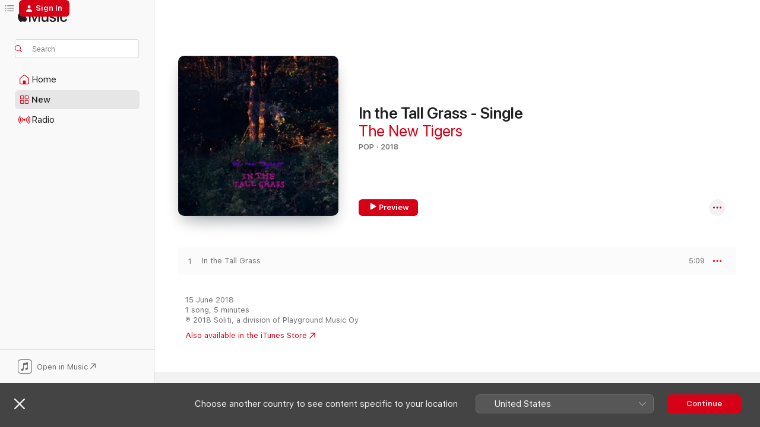

--- FILE ---
content_type: text/html
request_url: https://music.apple.com/fi/album/in-the-tall-grass-single/1391110807
body_size: 16946
content:
<!DOCTYPE html>
<html dir="ltr" lang="en-GB">
    <head>
        <!-- prettier-ignore -->
        <meta charset="utf-8">
        <!-- prettier-ignore -->
        <meta http-equiv="X-UA-Compatible" content="IE=edge">
        <!-- prettier-ignore -->
        <meta
            name="viewport"
            content="width=device-width,initial-scale=1,interactive-widget=resizes-content"
        >
        <!-- prettier-ignore -->
        <meta name="applicable-device" content="pc,mobile">
        <!-- prettier-ignore -->
        <meta name="referrer" content="strict-origin">
        <!-- prettier-ignore -->
        <link
            rel="apple-touch-icon"
            sizes="180x180"
            href="/assets/favicon/favicon-180.png"
        >
        <!-- prettier-ignore -->
        <link
            rel="icon"
            type="image/png"
            sizes="32x32"
            href="/assets/favicon/favicon-32.png"
        >
        <!-- prettier-ignore -->
        <link
            rel="icon"
            type="image/png"
            sizes="16x16"
            href="/assets/favicon/favicon-16.png"
        >
        <!-- prettier-ignore -->
        <link
            rel="mask-icon"
            href="/assets/favicon/favicon.svg"
            color="#fa233b"
        >
        <!-- prettier-ignore -->
        <link rel="manifest" href="/manifest.json">

        <title>‎In the Tall Grass - Single - Album by The New Tigers - Apple Music</title><!-- HEAD_svelte-1cypuwr_START --><link rel="preconnect" href="//www.apple.com/wss/fonts" crossorigin="anonymous"><link rel="stylesheet" href="//www.apple.com/wss/fonts?families=SF+Pro,v4%7CSF+Pro+Icons,v1&amp;display=swap" type="text/css" referrerpolicy="strict-origin-when-cross-origin"><!-- HEAD_svelte-1cypuwr_END --><!-- HEAD_svelte-eg3hvx_START -->    <meta name="description" content="Listen to In the Tall Grass - Single by The New Tigers on Apple Music. 2018. 1 Song. Duration: 5 minutes."> <meta name="keywords" content="listen, In the Tall Grass - Single, The New Tigers, music, singles, songs, Pop, streaming music, apple music"> <link rel="canonical" href="https://music.apple.com/fi/album/in-the-tall-grass-single/1391110807">   <link rel="alternate" type="application/json+oembed" href="https://music.apple.com/api/oembed?url=https%3A%2F%2Fmusic.apple.com%2Ffi%2Falbum%2Fin-the-tall-grass-single%2F1391110807" title="In the Tall Grass - Single by The New Tigers on Apple Music">  <meta name="al:ios:app_store_id" content="1108187390"> <meta name="al:ios:app_name" content="Apple Music"> <meta name="apple:content_id" content="1391110807"> <meta name="apple:title" content="In the Tall Grass - Single"> <meta name="apple:description" content="Listen to In the Tall Grass - Single by The New Tigers on Apple Music. 2018. 1 Song. Duration: 5 minutes.">   <meta property="og:title" content="In the Tall Grass - Single by The New Tigers on Apple Music"> <meta property="og:description" content="Album · 2018 · 1 Song"> <meta property="og:site_name" content="Apple Music - Web Player"> <meta property="og:url" content="https://music.apple.com/fi/album/in-the-tall-grass-single/1391110807"> <meta property="og:image" content="https://is1-ssl.mzstatic.com/image/thumb/Music126/v4/9f/72/2b/9f722bc5-0a33-c902-564e-457a30c53f3c/cover.jpg/1200x630bf-60.jpg"> <meta property="og:image:secure_url" content="https://is1-ssl.mzstatic.com/image/thumb/Music126/v4/9f/72/2b/9f722bc5-0a33-c902-564e-457a30c53f3c/cover.jpg/1200x630bf-60.jpg"> <meta property="og:image:alt" content="In the Tall Grass - Single by The New Tigers on Apple Music"> <meta property="og:image:width" content="1200"> <meta property="og:image:height" content="630"> <meta property="og:image:type" content="image/jpg"> <meta property="og:type" content="music.album"> <meta property="og:locale" content="en_GB">  <meta property="music:song_count" content="1"> <meta property="music:song" content="https://music.apple.com/fi/song/in-the-tall-grass/1391111195"> <meta property="music:song:preview_url:secure_url" content="https://music.apple.com/fi/song/in-the-tall-grass/1391111195"> <meta property="music:song:disc" content="1"> <meta property="music:song:duration" content="PT5M9S"> <meta property="music:song:track" content="1">   <meta property="music:musician" content="https://music.apple.com/fi/artist/the-new-tigers/455203418"> <meta property="music:release_date" content="2018-06-15T00:00:00.000Z">   <meta name="twitter:title" content="In the Tall Grass - Single by The New Tigers on Apple Music"> <meta name="twitter:description" content="Album · 2018 · 1 Song"> <meta name="twitter:site" content="@AppleMusic"> <meta name="twitter:image" content="https://is1-ssl.mzstatic.com/image/thumb/Music126/v4/9f/72/2b/9f722bc5-0a33-c902-564e-457a30c53f3c/cover.jpg/600x600bf-60.jpg"> <meta name="twitter:image:alt" content="In the Tall Grass - Single by The New Tigers on Apple Music"> <meta name="twitter:card" content="summary">       <!-- HTML_TAG_START -->
                <script id=schema:music-album type="application/ld+json">
                    {"@context":"http://schema.org","@type":"MusicAlbum","name":"In the Tall Grass - Single","description":"Listen to In the Tall Grass - Single by The New Tigers on Apple Music. 2018. 1 Song. Duration: 5 minutes.","citation":[],"tracks":[{"@type":"MusicRecording","name":"In the Tall Grass","duration":"PT5M9S","url":"https://music.apple.com/fi/song/in-the-tall-grass/1391111195","offers":{"@type":"Offer","category":"free","price":0},"audio":{"@type":"AudioObject","potentialAction":{"@type":"ListenAction","expectsAcceptanceOf":{"@type":"Offer","category":"free"},"target":{"@type":"EntryPoint","actionPlatform":"https://music.apple.com/fi/song/in-the-tall-grass/1391111195"}},"name":"In the Tall Grass","contentUrl":"https://audio-ssl.itunes.apple.com/itunes-assets/AudioPreview126/v4/56/25/18/5625185e-330c-1674-b3ab-2c7a494b54c3/mzaf_14728054096169765571.plus.aac.ep.m4a","duration":"PT5M9S","uploadDate":"2018-04-20","thumbnailUrl":"https://is1-ssl.mzstatic.com/image/thumb/Music126/v4/9f/72/2b/9f722bc5-0a33-c902-564e-457a30c53f3c/cover.jpg/1200x630bb.jpg"}}],"workExample":[{"@type":"MusicAlbum","image":"https://is1-ssl.mzstatic.com/image/thumb/Music126/v4/a6/1c/95/a61c95d3-8a7d-bacc-5eda-58f34ae7f8a6/cover.jpg/1200x630bb.jpg","url":"https://music.apple.com/fi/album/do-xao/1368384963","name":"Do Xao"},{"@type":"MusicAlbum","image":"https://is1-ssl.mzstatic.com/image/thumb/Music116/v4/47/70/e7/4770e76f-8c41-0364-c161-945182bfeca8/cover.jpg/1200x630bb.jpg","url":"https://music.apple.com/fi/album/domino-single-edit-single/1360242928","name":"Domino (Single Edit) - Single"},{"@type":"MusicAlbum","image":"https://is1-ssl.mzstatic.com/image/thumb/Music126/v4/57/3b/97/573b9745-651d-5c05-1583-151ae68b46de/cover.jpg/1200x630bb.jpg","url":"https://music.apple.com/fi/album/the-badger/687705535","name":"The Badger"},{"@type":"MusicAlbum","image":"https://is1-ssl.mzstatic.com/image/thumb/Music126/v4/0d/9c/fa/0d9cfadd-4473-8aa9-0c74-d76b891e84d9/cover.jpg/1200x630bb.jpg","url":"https://music.apple.com/fi/album/vindication-ep/1103701469","name":"Vindication - EP"},{"@type":"MusicAlbum","image":"https://is1-ssl.mzstatic.com/image/thumb/Music126/v4/d6/cf/5a/d6cf5ab0-8599-55d4-53a9-b55c8b0e2ff7/cover.jpg/1200x630bb.jpg","url":"https://music.apple.com/fi/album/keep-cool-single/988896770","name":"Keep Cool - Single"},{"@type":"MusicAlbum","image":"https://is1-ssl.mzstatic.com/image/thumb/Music221/v4/43/70/d9/4370d914-bfe1-9580-4d4a-d37111c65573/cover.jpg/1200x630bb.jpg","url":"https://music.apple.com/fi/album/off-the-wall-b-w-butterfly-single/1848098097","name":"Off the Wall b/w Butterfly - Single"},{"@type":"MusicAlbum","image":"https://is1-ssl.mzstatic.com/image/thumb/Music116/v4/13/06/0e/13060e0d-ab18-7c0f-dc32-6fcfa1db483b/cover.jpg/1200x630bb.jpg","url":"https://music.apple.com/fi/album/the-new-tigers/542164276","name":"The New Tigers"},{"@type":"MusicAlbum","image":"https://is1-ssl.mzstatic.com/image/thumb/Music126/v4/e4/aa/79/e4aa7948-ea10-5f8b-4bad-a4b424c36184/cover.jpg/1200x630bb.jpg","url":"https://music.apple.com/fi/album/remote-control-single/828867750","name":"Remote Control - Single"},{"@type":"MusicAlbum","image":"https://is1-ssl.mzstatic.com/image/thumb/Music/v4/19/65/b1/1965b18d-69bd-fbfc-2888-35e207a551f3/cover.jpg/1200x630bb.jpg","url":"https://music.apple.com/fi/album/secondary-city-single/828866547","name":"Secondary City - Single"},{"@type":"MusicAlbum","image":"https://is1-ssl.mzstatic.com/image/thumb/Music116/v4/08/f7/20/08f720a8-f82d-9017-9796-e3a04b5fb141/cover.jpg/1200x630bb.jpg","url":"https://music.apple.com/fi/album/spinoff-single-edit-single/1439480912","name":"Spinoff (Single Edit) - Single"},{"@type":"MusicAlbum","image":"https://is1-ssl.mzstatic.com/image/thumb/Music211/v4/da/dd/d8/daddd8bc-a6f8-efd0-b320-527067ee9169/cover.jpg/1200x630bb.jpg","url":"https://music.apple.com/fi/album/s%C3%A4b%C3%A4-single/1761968319","name":"Säbä - Single"},{"@type":"MusicAlbum","image":"https://is1-ssl.mzstatic.com/image/thumb/Music126/v4/9e/11/33/9e113391-55cc-4eef-3778-6b6fdfff21a2/cover.jpg/1200x630bb.jpg","url":"https://music.apple.com/fi/album/toffee-chocolate-single/1716563015","name":"Toffee / Chocolate - Single"},{"@type":"MusicAlbum","image":"https://is1-ssl.mzstatic.com/image/thumb/Music126/v4/b1/ed/05/b1ed05c0-eff2-ed2f-066a-a537ea5fb2ec/cover.jpg/1200x630bb.jpg","url":"https://music.apple.com/fi/album/three-shadows-single/1299601896","name":"Three Shadows - Single"},{"@type":"MusicRecording","name":"In the Tall Grass","duration":"PT5M9S","url":"https://music.apple.com/fi/song/in-the-tall-grass/1391111195","offers":{"@type":"Offer","category":"free","price":0},"audio":{"@type":"AudioObject","potentialAction":{"@type":"ListenAction","expectsAcceptanceOf":{"@type":"Offer","category":"free"},"target":{"@type":"EntryPoint","actionPlatform":"https://music.apple.com/fi/song/in-the-tall-grass/1391111195"}},"name":"In the Tall Grass","contentUrl":"https://audio-ssl.itunes.apple.com/itunes-assets/AudioPreview126/v4/56/25/18/5625185e-330c-1674-b3ab-2c7a494b54c3/mzaf_14728054096169765571.plus.aac.ep.m4a","duration":"PT5M9S","uploadDate":"2018-04-20","thumbnailUrl":"https://is1-ssl.mzstatic.com/image/thumb/Music126/v4/9f/72/2b/9f722bc5-0a33-c902-564e-457a30c53f3c/cover.jpg/1200x630bb.jpg"}}],"url":"https://music.apple.com/fi/album/in-the-tall-grass-single/1391110807","image":"https://is1-ssl.mzstatic.com/image/thumb/Music126/v4/9f/72/2b/9f722bc5-0a33-c902-564e-457a30c53f3c/cover.jpg/1200x630bb.jpg","potentialAction":{"@type":"ListenAction","expectsAcceptanceOf":{"@type":"Offer","category":"free"},"target":{"@type":"EntryPoint","actionPlatform":"https://music.apple.com/fi/album/in-the-tall-grass-single/1391110807"}},"genre":["Pop","Music","Rock"],"datePublished":"2018-06-15","byArtist":[{"@type":"MusicGroup","url":"https://music.apple.com/fi/artist/the-new-tigers/455203418","name":"The New Tigers"}]}
                </script>
                <!-- HTML_TAG_END -->    <!-- HEAD_svelte-eg3hvx_END -->
      <script type="module" crossorigin src="/assets/index~8a6f659a1b.js"></script>
      <link rel="stylesheet" href="/assets/index~99bed3cf08.css">
      <script type="module">import.meta.url;import("_").catch(()=>1);async function* g(){};window.__vite_is_modern_browser=true;</script>
      <script type="module">!function(){if(window.__vite_is_modern_browser)return;console.warn("vite: loading legacy chunks, syntax error above and the same error below should be ignored");var e=document.getElementById("vite-legacy-polyfill"),n=document.createElement("script");n.src=e.src,n.onload=function(){System.import(document.getElementById('vite-legacy-entry').getAttribute('data-src'))},document.body.appendChild(n)}();</script>
    </head>
    <body>
        <script src="/assets/focus-visible/focus-visible.min.js"></script>
        
        <script
            async
            src="/includes/js-cdn/musickit/v3/amp/musickit.js"
        ></script>
        <script
            type="module"
            async
            src="/includes/js-cdn/musickit/v3/components/musickit-components/musickit-components.esm.js"
        ></script>
        <script
            nomodule
            async
            src="/includes/js-cdn/musickit/v3/components/musickit-components/musickit-components.js"
        ></script>
        <svg style="display: none" xmlns="http://www.w3.org/2000/svg">
            <symbol id="play-circle-fill" viewBox="0 0 60 60">
                <path
                    class="icon-circle-fill__circle"
                    fill="var(--iconCircleFillBG, transparent)"
                    d="M30 60c16.411 0 30-13.617 30-30C60 13.588 46.382 0 29.971 0 13.588 0 .001 13.588.001 30c0 16.383 13.617 30 30 30Z"
                />
                <path
                    fill="var(--iconFillArrow, var(--keyColor, black))"
                    d="M24.411 41.853c-1.41.853-3.028.177-3.028-1.294V19.47c0-1.44 1.735-2.058 3.028-1.294l17.265 10.235a1.89 1.89 0 0 1 0 3.265L24.411 41.853Z"
                />
            </symbol>
        </svg>
        <div class="body-container">
              <div class="app-container svelte-t3vj1e" data-testid="app-container">   <div class="header svelte-rjjbqs" data-testid="header"><nav data-testid="navigation" class="navigation svelte-13li0vp"><div class="navigation__header svelte-13li0vp"><div data-testid="logo" class="logo svelte-1o7dz8w"> <a aria-label="Apple Music" role="img" href="https://music.apple.com/fi/home" class="svelte-1o7dz8w"><svg height="20" viewBox="0 0 83 20" width="83" xmlns="http://www.w3.org/2000/svg" class="logo" aria-hidden="true"><path d="M34.752 19.746V6.243h-.088l-5.433 13.503h-2.074L21.711 6.243h-.087v13.503h-2.548V1.399h3.235l5.833 14.621h.1l5.82-14.62h3.248v18.347h-2.56zm16.649 0h-2.586v-2.263h-.062c-.725 1.602-2.061 2.504-4.072 2.504-2.86 0-4.61-1.894-4.61-4.958V6.37h2.698v8.125c0 2.034.95 3.127 2.81 3.127 1.95 0 3.124-1.373 3.124-3.458V6.37H51.4v13.376zm7.394-13.618c3.06 0 5.046 1.73 5.134 4.196h-2.536c-.15-1.296-1.087-2.11-2.598-2.11-1.462 0-2.436.724-2.436 1.793 0 .839.6 1.41 2.023 1.741l2.136.496c2.686.636 3.71 1.704 3.71 3.636 0 2.442-2.236 4.12-5.333 4.12-3.285 0-5.26-1.64-5.509-4.183h2.673c.25 1.398 1.187 2.085 2.836 2.085 1.623 0 2.623-.687 2.623-1.78 0-.865-.487-1.373-1.924-1.704l-2.136-.508c-2.498-.585-3.735-1.806-3.735-3.75 0-2.391 2.049-4.032 5.072-4.032zM66.1 2.836c0-.878.7-1.577 1.561-1.577.862 0 1.55.7 1.55 1.577 0 .864-.688 1.576-1.55 1.576a1.573 1.573 0 0 1-1.56-1.576zm.212 3.534h2.698v13.376h-2.698zm14.089 4.603c-.275-1.424-1.324-2.556-3.085-2.556-2.086 0-3.46 1.767-3.46 4.64 0 2.938 1.386 4.642 3.485 4.642 1.66 0 2.748-.928 3.06-2.48H83C82.713 18.067 80.477 20 77.317 20c-3.76 0-6.208-2.62-6.208-6.942 0-4.247 2.448-6.93 6.183-6.93 3.385 0 5.446 2.213 5.683 4.845h-2.573zM10.824 3.189c-.698.834-1.805 1.496-2.913 1.398-.145-1.128.41-2.33 1.036-3.065C9.644.662 10.848.05 11.835 0c.121 1.178-.336 2.33-1.01 3.19zm.999 1.619c.624.049 2.425.244 3.578 1.98-.096.074-2.137 1.272-2.113 3.79.024 3.01 2.593 4.012 2.617 4.037-.024.074-.407 1.419-1.344 2.812-.817 1.224-1.657 2.422-3.002 2.447-1.297.024-1.73-.783-3.218-.783-1.489 0-1.97.758-3.194.807-1.297.048-2.28-1.297-3.097-2.52C.368 14.908-.904 10.408.825 7.375c.84-1.516 2.377-2.47 4.034-2.495 1.273-.023 2.45.857 3.218.857.769 0 2.137-1.027 3.746-.93z"></path></svg></a>   </div> <div class="search-input-wrapper svelte-nrtdem" data-testid="search-input"><div data-testid="amp-search-input" aria-controls="search-suggestions" aria-expanded="false" aria-haspopup="listbox" aria-owns="search-suggestions" class="search-input-container svelte-rg26q6" tabindex="-1" role=""><div class="flex-container svelte-rg26q6"><form id="search-input-form" class="svelte-rg26q6"><svg height="16" width="16" viewBox="0 0 16 16" class="search-svg" aria-hidden="true"><path d="M11.87 10.835c.018.015.035.03.051.047l3.864 3.863a.735.735 0 1 1-1.04 1.04l-3.863-3.864a.744.744 0 0 1-.047-.051 6.667 6.667 0 1 1 1.035-1.035zM6.667 12a5.333 5.333 0 1 0 0-10.667 5.333 5.333 0 0 0 0 10.667z"></path></svg> <input aria-autocomplete="list" aria-multiline="false" aria-controls="search-suggestions" aria-label="Search" placeholder="Search" spellcheck="false" autocomplete="off" autocorrect="off" autocapitalize="off" type="text" inputmode="search" class="search-input__text-field svelte-rg26q6" data-testid="search-input__text-field"></form> </div> <div data-testid="search-scope-bar"></div>   </div> </div></div> <div data-testid="navigation-content" class="navigation__content svelte-13li0vp" id="navigation" aria-hidden="false"><div class="navigation__scrollable-container svelte-13li0vp"><div data-testid="navigation-items-primary" class="navigation-items navigation-items--primary svelte-ng61m8"> <ul class="navigation-items__list svelte-ng61m8">  <li class="navigation-item navigation-item__home svelte-1a5yt87" aria-selected="false" data-testid="navigation-item"> <a href="https://music.apple.com/fi/home" class="navigation-item__link svelte-1a5yt87" role="button" data-testid="home" aria-pressed="false"><div class="navigation-item__content svelte-zhx7t9"> <span class="navigation-item__icon svelte-zhx7t9"> <svg width="24" height="24" viewBox="0 0 24 24" xmlns="http://www.w3.org/2000/svg" aria-hidden="true"><path d="M5.93 20.16a1.94 1.94 0 0 1-1.43-.502c-.334-.335-.502-.794-.502-1.393v-7.142c0-.362.062-.688.177-.953.123-.264.326-.529.6-.75l6.145-5.157c.176-.141.344-.247.52-.318.176-.07.362-.105.564-.105.194 0 .388.035.565.105.176.07.352.177.52.318l6.146 5.158c.273.23.467.476.59.75.124.264.177.59.177.96v7.134c0 .59-.159 1.058-.503 1.393-.335.335-.811.503-1.428.503H5.929Zm12.14-1.172c.221 0 .406-.07.547-.212a.688.688 0 0 0 .22-.511v-7.142c0-.177-.026-.344-.087-.459a.97.97 0 0 0-.265-.353l-6.154-5.149a.756.756 0 0 0-.177-.115.37.37 0 0 0-.15-.035.37.37 0 0 0-.158.035l-.177.115-6.145 5.15a.982.982 0 0 0-.274.352 1.13 1.13 0 0 0-.088.468v7.133c0 .203.08.379.23.511a.744.744 0 0 0 .546.212h12.133Zm-8.323-4.7c0-.176.062-.326.177-.432a.6.6 0 0 1 .423-.159h3.315c.176 0 .326.053.432.16s.159.255.159.431v4.973H9.756v-4.973Z"></path></svg> </span> <span class="navigation-item__label svelte-zhx7t9"> Home </span> </div></a>  </li>  <li class="navigation-item navigation-item__new svelte-1a5yt87" aria-selected="false" data-testid="navigation-item"> <a href="https://music.apple.com/fi/new" class="navigation-item__link svelte-1a5yt87" role="button" data-testid="new" aria-pressed="false"><div class="navigation-item__content svelte-zhx7t9"> <span class="navigation-item__icon svelte-zhx7t9"> <svg height="24" viewBox="0 0 24 24" width="24" aria-hidden="true"><path d="M9.92 11.354c.966 0 1.453-.487 1.453-1.49v-3.4c0-1.004-.487-1.483-1.453-1.483H6.452C5.487 4.981 5 5.46 5 6.464v3.4c0 1.003.487 1.49 1.452 1.49zm7.628 0c.965 0 1.452-.487 1.452-1.49v-3.4c0-1.004-.487-1.483-1.452-1.483h-3.46c-.974 0-1.46.479-1.46 1.483v3.4c0 1.003.486 1.49 1.46 1.49zm-7.65-1.073h-3.43c-.266 0-.396-.137-.396-.418v-3.4c0-.273.13-.41.396-.41h3.43c.265 0 .402.137.402.41v3.4c0 .281-.137.418-.403.418zm7.634 0h-3.43c-.273 0-.402-.137-.402-.418v-3.4c0-.273.129-.41.403-.41h3.43c.265 0 .395.137.395.41v3.4c0 .281-.13.418-.396.418zm-7.612 8.7c.966 0 1.453-.48 1.453-1.483v-3.407c0-.996-.487-1.483-1.453-1.483H6.452c-.965 0-1.452.487-1.452 1.483v3.407c0 1.004.487 1.483 1.452 1.483zm7.628 0c.965 0 1.452-.48 1.452-1.483v-3.407c0-.996-.487-1.483-1.452-1.483h-3.46c-.974 0-1.46.487-1.46 1.483v3.407c0 1.004.486 1.483 1.46 1.483zm-7.65-1.072h-3.43c-.266 0-.396-.137-.396-.41v-3.4c0-.282.13-.418.396-.418h3.43c.265 0 .402.136.402.418v3.4c0 .273-.137.41-.403.41zm7.634 0h-3.43c-.273 0-.402-.137-.402-.41v-3.4c0-.282.129-.418.403-.418h3.43c.265 0 .395.136.395.418v3.4c0 .273-.13.41-.396.41z" fill-opacity=".95"></path></svg> </span> <span class="navigation-item__label svelte-zhx7t9"> New </span> </div></a>  </li>  <li class="navigation-item navigation-item__radio svelte-1a5yt87" aria-selected="false" data-testid="navigation-item"> <a href="https://music.apple.com/fi/radio" class="navigation-item__link svelte-1a5yt87" role="button" data-testid="radio" aria-pressed="false"><div class="navigation-item__content svelte-zhx7t9"> <span class="navigation-item__icon svelte-zhx7t9"> <svg width="24" height="24" viewBox="0 0 24 24" xmlns="http://www.w3.org/2000/svg" aria-hidden="true"><path d="M19.359 18.57C21.033 16.818 22 14.461 22 11.89s-.967-4.93-2.641-6.68c-.276-.292-.653-.26-.868-.023-.222.246-.176.591.085.868 1.466 1.535 2.272 3.593 2.272 5.835 0 2.241-.806 4.3-2.272 5.835-.261.268-.307.621-.085.86.215.245.592.276.868-.016zm-13.85.014c.222-.238.176-.59-.085-.86-1.474-1.535-2.272-3.593-2.272-5.834 0-2.242.798-4.3 2.272-5.835.261-.277.307-.622.085-.868-.215-.238-.592-.269-.868.023C2.967 6.96 2 9.318 2 11.89s.967 4.929 2.641 6.68c.276.29.653.26.868.014zm1.957-1.873c.223-.253.162-.583-.1-.867-.951-1.068-1.473-2.45-1.473-3.954 0-1.505.522-2.887 1.474-3.954.26-.284.322-.614.1-.876-.23-.26-.622-.26-.891.039-1.175 1.274-1.827 2.963-1.827 4.79 0 1.82.652 3.517 1.827 4.784.269.3.66.307.89.038zm9.958-.038c1.175-1.267 1.827-2.964 1.827-4.783 0-1.828-.652-3.517-1.827-4.791-.269-.3-.66-.3-.89-.039-.23.262-.162.592.092.876.96 1.067 1.481 2.449 1.481 3.954 0 1.504-.522 2.886-1.481 3.954-.254.284-.323.614-.092.867.23.269.621.261.89-.038zm-8.061-1.966c.23-.26.13-.568-.092-.883-.415-.522-.63-1.197-.63-1.934 0-.737.215-1.413.63-1.943.222-.307.322-.614.092-.875s-.653-.261-.906.054a4.385 4.385 0 0 0-.968 2.764 4.38 4.38 0 0 0 .968 2.756c.253.322.675.322.906.061zm6.18-.061a4.38 4.38 0 0 0 .968-2.756 4.385 4.385 0 0 0-.968-2.764c-.253-.315-.675-.315-.906-.054-.23.261-.138.568.092.875.415.53.63 1.206.63 1.943 0 .737-.215 1.412-.63 1.934-.23.315-.322.622-.092.883s.653.261.906-.061zm-3.547-.967c.96 0 1.789-.814 1.789-1.797s-.83-1.789-1.789-1.789c-.96 0-1.781.806-1.781 1.789 0 .983.821 1.797 1.781 1.797z"></path></svg> </span> <span class="navigation-item__label svelte-zhx7t9"> Radio </span> </div></a>  </li>  <li class="navigation-item navigation-item__search svelte-1a5yt87" aria-selected="false" data-testid="navigation-item"> <a href="https://music.apple.com/fi/search" class="navigation-item__link svelte-1a5yt87" role="button" data-testid="search" aria-pressed="false"><div class="navigation-item__content svelte-zhx7t9"> <span class="navigation-item__icon svelte-zhx7t9"> <svg height="24" viewBox="0 0 24 24" width="24" aria-hidden="true"><path d="M17.979 18.553c.476 0 .813-.366.813-.835a.807.807 0 0 0-.235-.586l-3.45-3.457a5.61 5.61 0 0 0 1.158-3.413c0-3.098-2.535-5.633-5.633-5.633C7.542 4.63 5 7.156 5 10.262c0 3.098 2.534 5.632 5.632 5.632a5.614 5.614 0 0 0 3.274-1.055l3.472 3.472a.835.835 0 0 0 .6.242zm-7.347-3.875c-2.417 0-4.416-2-4.416-4.416 0-2.417 2-4.417 4.416-4.417 2.417 0 4.417 2 4.417 4.417s-2 4.416-4.417 4.416z" fill-opacity=".95"></path></svg> </span> <span class="navigation-item__label svelte-zhx7t9"> Search </span> </div></a>  </li></ul> </div>   </div> <div class="navigation__native-cta"><div slot="native-cta"><div data-testid="native-cta" class="native-cta svelte-6xh86f  native-cta--authenticated"><button class="native-cta__button svelte-6xh86f" data-testid="native-cta-button"><span class="native-cta__app-icon svelte-6xh86f"><svg width="24" height="24" xmlns="http://www.w3.org/2000/svg" xml:space="preserve" style="fill-rule:evenodd;clip-rule:evenodd;stroke-linejoin:round;stroke-miterlimit:2" viewBox="0 0 24 24" slot="app-icon" aria-hidden="true"><path d="M22.567 1.496C21.448.393 19.956.045 17.293.045H6.566c-2.508 0-4.028.376-5.12 1.465C.344 2.601 0 4.09 0 6.611v10.727c0 2.695.33 4.18 1.432 5.257 1.106 1.103 2.595 1.45 5.275 1.45h10.586c2.663 0 4.169-.347 5.274-1.45C23.656 21.504 24 20.033 24 17.338V6.752c0-2.694-.344-4.179-1.433-5.256Zm.411 4.9v11.299c0 1.898-.338 3.286-1.188 4.137-.851.864-2.256 1.191-4.141 1.191H6.35c-1.884 0-3.303-.341-4.154-1.191-.85-.851-1.174-2.239-1.174-4.137V6.54c0-2.014.324-3.445 1.16-4.295.851-.864 2.312-1.177 4.313-1.177h11.154c1.885 0 3.29.341 4.141 1.191.864.85 1.188 2.239 1.188 4.137Z" style="fill-rule:nonzero"></path><path d="M7.413 19.255c.987 0 2.48-.728 2.48-2.672v-6.385c0-.35.063-.428.378-.494l5.298-1.095c.351-.067.534.025.534.333l.035 4.286c0 .337-.182.586-.53.652l-1.014.228c-1.361.3-2.007.923-2.007 1.937 0 1.017.79 1.748 1.926 1.748.986 0 2.444-.679 2.444-2.64V5.654c0-.636-.279-.821-1.016-.66L9.646 6.298c-.448.091-.674.329-.674.699l.035 7.697c0 .336-.148.546-.446.613l-1.067.21c-1.329.266-1.986.93-1.986 1.993 0 1.017.786 1.745 1.905 1.745Z" style="fill-rule:nonzero"></path></svg></span> <span class="native-cta__label svelte-6xh86f">Open in Music</span> <span class="native-cta__arrow svelte-6xh86f"><svg height="16" width="16" viewBox="0 0 16 16" class="native-cta-action" aria-hidden="true"><path d="M1.559 16 13.795 3.764v8.962H16V0H3.274v2.205h8.962L0 14.441 1.559 16z"></path></svg></span></button> </div>  </div></div></div> </nav> </div>  <div class="player-bar player-bar__floating-player svelte-1rr9v04" data-testid="player-bar" aria-label="Music controls" aria-hidden="false">   </div>   <div id="scrollable-page" class="scrollable-page svelte-mt0bfj" data-main-content data-testid="main-section" aria-hidden="false"><main data-testid="main" class="svelte-bzjlhs"><div class="content-container svelte-bzjlhs" data-testid="content-container"><div class="search-input-wrapper svelte-nrtdem" data-testid="search-input"><div data-testid="amp-search-input" aria-controls="search-suggestions" aria-expanded="false" aria-haspopup="listbox" aria-owns="search-suggestions" class="search-input-container svelte-rg26q6" tabindex="-1" role=""><div class="flex-container svelte-rg26q6"><form id="search-input-form" class="svelte-rg26q6"><svg height="16" width="16" viewBox="0 0 16 16" class="search-svg" aria-hidden="true"><path d="M11.87 10.835c.018.015.035.03.051.047l3.864 3.863a.735.735 0 1 1-1.04 1.04l-3.863-3.864a.744.744 0 0 1-.047-.051 6.667 6.667 0 1 1 1.035-1.035zM6.667 12a5.333 5.333 0 1 0 0-10.667 5.333 5.333 0 0 0 0 10.667z"></path></svg> <input value="" aria-autocomplete="list" aria-multiline="false" aria-controls="search-suggestions" aria-label="Search" placeholder="Search" spellcheck="false" autocomplete="off" autocorrect="off" autocapitalize="off" type="text" inputmode="search" class="search-input__text-field svelte-rg26q6" data-testid="search-input__text-field"></form> </div> <div data-testid="search-scope-bar"> </div>   </div> </div>      <div class="section svelte-wa5vzl" data-testid="section-container" aria-label="Featured"> <div class="section-content svelte-wa5vzl" data-testid="section-content">  <div class="container-detail-header svelte-1uuona0 container-detail-header--no-description" data-testid="container-detail-header"><div slot="artwork"><div class="artwork__radiosity svelte-1agpw2h"> <div data-testid="artwork-component" class="artwork-component artwork-component--aspect-ratio artwork-component--orientation-square svelte-uduhys        artwork-component--has-borders" style="
            --artwork-bg-color: #190f13;
            --aspect-ratio: 1;
            --placeholder-bg-color: #190f13;
       ">   <picture class="svelte-uduhys"><source sizes=" (max-width:1319px) 296px,(min-width:1320px) and (max-width:1679px) 316px,316px" srcset="https://is1-ssl.mzstatic.com/image/thumb/Music126/v4/9f/72/2b/9f722bc5-0a33-c902-564e-457a30c53f3c/cover.jpg/296x296bb.webp 296w,https://is1-ssl.mzstatic.com/image/thumb/Music126/v4/9f/72/2b/9f722bc5-0a33-c902-564e-457a30c53f3c/cover.jpg/316x316bb.webp 316w,https://is1-ssl.mzstatic.com/image/thumb/Music126/v4/9f/72/2b/9f722bc5-0a33-c902-564e-457a30c53f3c/cover.jpg/592x592bb.webp 592w,https://is1-ssl.mzstatic.com/image/thumb/Music126/v4/9f/72/2b/9f722bc5-0a33-c902-564e-457a30c53f3c/cover.jpg/632x632bb.webp 632w" type="image/webp"> <source sizes=" (max-width:1319px) 296px,(min-width:1320px) and (max-width:1679px) 316px,316px" srcset="https://is1-ssl.mzstatic.com/image/thumb/Music126/v4/9f/72/2b/9f722bc5-0a33-c902-564e-457a30c53f3c/cover.jpg/296x296bb-60.jpg 296w,https://is1-ssl.mzstatic.com/image/thumb/Music126/v4/9f/72/2b/9f722bc5-0a33-c902-564e-457a30c53f3c/cover.jpg/316x316bb-60.jpg 316w,https://is1-ssl.mzstatic.com/image/thumb/Music126/v4/9f/72/2b/9f722bc5-0a33-c902-564e-457a30c53f3c/cover.jpg/592x592bb-60.jpg 592w,https://is1-ssl.mzstatic.com/image/thumb/Music126/v4/9f/72/2b/9f722bc5-0a33-c902-564e-457a30c53f3c/cover.jpg/632x632bb-60.jpg 632w" type="image/jpeg"> <img alt="" class="artwork-component__contents artwork-component__image svelte-uduhys" loading="lazy" src="/assets/artwork/1x1.gif" role="presentation" decoding="async" width="316" height="316" fetchpriority="auto" style="opacity: 1;"></picture> </div></div> <div data-testid="artwork-component" class="artwork-component artwork-component--aspect-ratio artwork-component--orientation-square svelte-uduhys        artwork-component--has-borders" style="
            --artwork-bg-color: #190f13;
            --aspect-ratio: 1;
            --placeholder-bg-color: #190f13;
       ">   <picture class="svelte-uduhys"><source sizes=" (max-width:1319px) 296px,(min-width:1320px) and (max-width:1679px) 316px,316px" srcset="https://is1-ssl.mzstatic.com/image/thumb/Music126/v4/9f/72/2b/9f722bc5-0a33-c902-564e-457a30c53f3c/cover.jpg/296x296bb.webp 296w,https://is1-ssl.mzstatic.com/image/thumb/Music126/v4/9f/72/2b/9f722bc5-0a33-c902-564e-457a30c53f3c/cover.jpg/316x316bb.webp 316w,https://is1-ssl.mzstatic.com/image/thumb/Music126/v4/9f/72/2b/9f722bc5-0a33-c902-564e-457a30c53f3c/cover.jpg/592x592bb.webp 592w,https://is1-ssl.mzstatic.com/image/thumb/Music126/v4/9f/72/2b/9f722bc5-0a33-c902-564e-457a30c53f3c/cover.jpg/632x632bb.webp 632w" type="image/webp"> <source sizes=" (max-width:1319px) 296px,(min-width:1320px) and (max-width:1679px) 316px,316px" srcset="https://is1-ssl.mzstatic.com/image/thumb/Music126/v4/9f/72/2b/9f722bc5-0a33-c902-564e-457a30c53f3c/cover.jpg/296x296bb-60.jpg 296w,https://is1-ssl.mzstatic.com/image/thumb/Music126/v4/9f/72/2b/9f722bc5-0a33-c902-564e-457a30c53f3c/cover.jpg/316x316bb-60.jpg 316w,https://is1-ssl.mzstatic.com/image/thumb/Music126/v4/9f/72/2b/9f722bc5-0a33-c902-564e-457a30c53f3c/cover.jpg/592x592bb-60.jpg 592w,https://is1-ssl.mzstatic.com/image/thumb/Music126/v4/9f/72/2b/9f722bc5-0a33-c902-564e-457a30c53f3c/cover.jpg/632x632bb-60.jpg 632w" type="image/jpeg"> <img alt="In the Tall Grass - Single" class="artwork-component__contents artwork-component__image svelte-uduhys" loading="lazy" src="/assets/artwork/1x1.gif" role="presentation" decoding="async" width="316" height="316" fetchpriority="auto" style="opacity: 1;"></picture> </div></div> <div class="headings svelte-1uuona0"> <h1 class="headings__title svelte-1uuona0" data-testid="non-editable-product-title"><span dir="auto">In the Tall Grass - Single</span> <span class="headings__badges svelte-1uuona0">   </span></h1> <div class="headings__subtitles svelte-1uuona0" data-testid="product-subtitles"> <a data-testid="click-action" class="click-action svelte-c0t0j2" href="https://music.apple.com/fi/artist/the-new-tigers/455203418">The New Tigers</a> </div> <div class="headings__tertiary-titles"> </div> <div class="headings__metadata-bottom svelte-1uuona0">POP · 2018 </div></div>  <div class="primary-actions svelte-1uuona0"><div class="primary-actions__button primary-actions__button--play svelte-1uuona0"><div data-testid="button-action" class="button svelte-rka6wn primary"><button data-testid="click-action" class="click-action svelte-c0t0j2" aria-label="" ><span class="icon svelte-rka6wn" data-testid="play-icon"><svg height="16" viewBox="0 0 16 16" width="16"><path d="m4.4 15.14 10.386-6.096c.842-.459.794-1.64 0-2.097L4.401.85c-.87-.53-2-.12-2 .82v12.625c0 .966 1.06 1.4 2 .844z"></path></svg></span>  Preview</button> </div> </div> <div class="primary-actions__button primary-actions__button--shuffle svelte-1uuona0"> </div></div> <div class="secondary-actions svelte-1uuona0"><div class="secondary-actions svelte-1agpw2h" slot="secondary-actions">  <div class="cloud-buttons svelte-u0auos" data-testid="cloud-buttons">  <amp-contextual-menu-button config="[object Object]" class="svelte-1sn4kz"> <span aria-label="MORE" class="more-button svelte-1sn4kz more-button--platter" data-testid="more-button" slot="trigger-content"><svg width="28" height="28" viewBox="0 0 28 28" class="glyph" xmlns="http://www.w3.org/2000/svg"><circle fill="var(--iconCircleFill, transparent)" cx="14" cy="14" r="14"></circle><path fill="var(--iconEllipsisFill, white)" d="M10.105 14c0-.87-.687-1.55-1.564-1.55-.862 0-1.557.695-1.557 1.55 0 .848.695 1.55 1.557 1.55.855 0 1.564-.702 1.564-1.55zm5.437 0c0-.87-.68-1.55-1.542-1.55A1.55 1.55 0 0012.45 14c0 .848.695 1.55 1.55 1.55.848 0 1.542-.702 1.542-1.55zm5.474 0c0-.87-.687-1.55-1.557-1.55-.87 0-1.564.695-1.564 1.55 0 .848.694 1.55 1.564 1.55.848 0 1.557-.702 1.557-1.55z"></path></svg></span> </amp-contextual-menu-button></div></div></div></div> </div>   </div><div class="section svelte-wa5vzl" data-testid="section-container"> <div class="section-content svelte-wa5vzl" data-testid="section-content">  <div class="placeholder-table svelte-wa5vzl"> <div><div class="placeholder-row svelte-wa5vzl placeholder-row--even placeholder-row--album"></div></div></div> </div>   </div><div class="section svelte-wa5vzl" data-testid="section-container"> <div class="section-content svelte-wa5vzl" data-testid="section-content"> <div class="tracklist-footer svelte-1tm9k9g tracklist-footer--album" data-testid="tracklist-footer"><div class="footer-body svelte-1tm9k9g"><p class="description svelte-1tm9k9g" data-testid="tracklist-footer-description">15 June 2018
1 song, 5 minutes
℗ 2018 Soliti, a division of Playground Music Oy</p>  <div class="tracklist-footer__native-cta-wrapper svelte-1tm9k9g"><div class="button svelte-yk984v       button--text-button" data-testid="button-base-wrapper"><button data-testid="button-base" aria-label="Also available in the iTunes Store" type="button"  class="svelte-yk984v link"> Also available in the iTunes Store <svg height="16" width="16" viewBox="0 0 16 16" class="web-to-native__action" aria-hidden="true" data-testid="cta-button-arrow-icon"><path d="M1.559 16 13.795 3.764v8.962H16V0H3.274v2.205h8.962L0 14.441 1.559 16z"></path></svg> </button> </div></div></div> <div class="tracklist-footer__friends svelte-1tm9k9g"> </div></div></div>   </div><div class="section svelte-wa5vzl      section--alternate" data-testid="section-container"> <div class="section-content svelte-wa5vzl" data-testid="section-content"> <div class="spacer-wrapper svelte-14fis98"></div></div>   </div><div class="section svelte-wa5vzl      section--alternate" data-testid="section-container" aria-label="More by The New Tigers"> <div class="section-content svelte-wa5vzl" data-testid="section-content"><div class="header svelte-rnrb59">  <div class="header-title-wrapper svelte-rnrb59">   <h2 class="title svelte-rnrb59" data-testid="header-title"><span class="dir-wrapper" dir="auto">More by The New Tigers</span></h2> </div>   </div>   <div class="svelte-1dd7dqt shelf"><section data-testid="shelf-component" class="shelf-grid shelf-grid--onhover svelte-12rmzef" style="
            --grid-max-content-xsmall: 144px; --grid-column-gap-xsmall: 10px; --grid-row-gap-xsmall: 24px; --grid-small: 4; --grid-column-gap-small: 20px; --grid-row-gap-small: 24px; --grid-medium: 5; --grid-column-gap-medium: 20px; --grid-row-gap-medium: 24px; --grid-large: 6; --grid-column-gap-large: 20px; --grid-row-gap-large: 24px; --grid-xlarge: 6; --grid-column-gap-xlarge: 20px; --grid-row-gap-xlarge: 24px;
            --grid-type: G;
            --grid-rows: 1;
            --standard-lockup-shadow-offset: 15px;
            
        "> <div class="shelf-grid__body svelte-12rmzef" data-testid="shelf-body">   <button disabled aria-label="Previous Page" type="button" class="shelf-grid-nav__arrow shelf-grid-nav__arrow--left svelte-1xmivhv" data-testid="shelf-button-left" style="--offset: 
                        calc(25px * -1);
                    ;"><svg viewBox="0 0 9 31" xmlns="http://www.w3.org/2000/svg"><path d="M5.275 29.46a1.61 1.61 0 0 0 1.456 1.077c1.018 0 1.772-.737 1.772-1.737 0-.526-.277-1.186-.449-1.62l-4.68-11.912L8.05 3.363c.172-.442.45-1.116.45-1.625A1.702 1.702 0 0 0 6.728.002a1.603 1.603 0 0 0-1.456 1.09L.675 12.774c-.301.775-.677 1.744-.677 2.495 0 .754.376 1.705.677 2.498L5.272 29.46Z"></path></svg></button> <ul slot="shelf-content" class="shelf-grid__list shelf-grid__list--grid-type-G shelf-grid__list--grid-rows-1 svelte-12rmzef" role="list" tabindex="-1" data-testid="shelf-item-list">   <li class="shelf-grid__list-item svelte-12rmzef" data-index="0" aria-hidden="true"><div class="svelte-12rmzef"><div class="square-lockup-wrapper" data-testid="square-lockup-wrapper">  <div class="product-lockup svelte-1tr6noh" aria-label="Do Xao, 2018" data-testid="product-lockup"><div class="product-lockup__artwork svelte-1tr6noh has-controls" aria-hidden="false"> <div data-testid="artwork-component" class="artwork-component artwork-component--aspect-ratio artwork-component--orientation-square svelte-uduhys    artwork-component--fullwidth    artwork-component--has-borders" style="
            --artwork-bg-color: #173152;
            --aspect-ratio: 1;
            --placeholder-bg-color: #173152;
       ">   <picture class="svelte-uduhys"><source sizes=" (max-width:1319px) 296px,(min-width:1320px) and (max-width:1679px) 316px,316px" srcset="https://is1-ssl.mzstatic.com/image/thumb/Music126/v4/a6/1c/95/a61c95d3-8a7d-bacc-5eda-58f34ae7f8a6/cover.jpg/296x296bf.webp 296w,https://is1-ssl.mzstatic.com/image/thumb/Music126/v4/a6/1c/95/a61c95d3-8a7d-bacc-5eda-58f34ae7f8a6/cover.jpg/316x316bf.webp 316w,https://is1-ssl.mzstatic.com/image/thumb/Music126/v4/a6/1c/95/a61c95d3-8a7d-bacc-5eda-58f34ae7f8a6/cover.jpg/592x592bf.webp 592w,https://is1-ssl.mzstatic.com/image/thumb/Music126/v4/a6/1c/95/a61c95d3-8a7d-bacc-5eda-58f34ae7f8a6/cover.jpg/632x632bf.webp 632w" type="image/webp"> <source sizes=" (max-width:1319px) 296px,(min-width:1320px) and (max-width:1679px) 316px,316px" srcset="https://is1-ssl.mzstatic.com/image/thumb/Music126/v4/a6/1c/95/a61c95d3-8a7d-bacc-5eda-58f34ae7f8a6/cover.jpg/296x296bf-60.jpg 296w,https://is1-ssl.mzstatic.com/image/thumb/Music126/v4/a6/1c/95/a61c95d3-8a7d-bacc-5eda-58f34ae7f8a6/cover.jpg/316x316bf-60.jpg 316w,https://is1-ssl.mzstatic.com/image/thumb/Music126/v4/a6/1c/95/a61c95d3-8a7d-bacc-5eda-58f34ae7f8a6/cover.jpg/592x592bf-60.jpg 592w,https://is1-ssl.mzstatic.com/image/thumb/Music126/v4/a6/1c/95/a61c95d3-8a7d-bacc-5eda-58f34ae7f8a6/cover.jpg/632x632bf-60.jpg 632w" type="image/jpeg"> <img alt="Do Xao" class="artwork-component__contents artwork-component__image svelte-uduhys" loading="lazy" src="/assets/artwork/1x1.gif" role="presentation" decoding="async" width="316" height="316" fetchpriority="auto" style="opacity: 1;"></picture> </div> <div class="square-lockup__social svelte-152pqr7" slot="artwork-metadata-overlay"></div> <div data-testid="lockup-control" class="product-lockup__controls svelte-1tr6noh"><a class="product-lockup__link svelte-1tr6noh" data-testid="product-lockup-link" aria-label="Do Xao, 2018" href="https://music.apple.com/fi/album/do-xao/1368384963">Do Xao</a> <div data-testid="play-button" class="product-lockup__play-button svelte-1tr6noh"><button aria-label="Play Do Xao" class="play-button svelte-19j07e7 play-button--platter" data-testid="play-button"><svg aria-hidden="true" class="icon play-svg" data-testid="play-icon" iconState="play"><use href="#play-circle-fill"></use></svg> </button> </div> <div data-testid="context-button" class="product-lockup__context-button svelte-1tr6noh"><div slot="context-button"><amp-contextual-menu-button config="[object Object]" class="svelte-1sn4kz"> <span aria-label="MORE" class="more-button svelte-1sn4kz more-button--platter  more-button--material" data-testid="more-button" slot="trigger-content"><svg width="28" height="28" viewBox="0 0 28 28" class="glyph" xmlns="http://www.w3.org/2000/svg"><circle fill="var(--iconCircleFill, transparent)" cx="14" cy="14" r="14"></circle><path fill="var(--iconEllipsisFill, white)" d="M10.105 14c0-.87-.687-1.55-1.564-1.55-.862 0-1.557.695-1.557 1.55 0 .848.695 1.55 1.557 1.55.855 0 1.564-.702 1.564-1.55zm5.437 0c0-.87-.68-1.55-1.542-1.55A1.55 1.55 0 0012.45 14c0 .848.695 1.55 1.55 1.55.848 0 1.542-.702 1.542-1.55zm5.474 0c0-.87-.687-1.55-1.557-1.55-.87 0-1.564.695-1.564 1.55 0 .848.694 1.55 1.564 1.55.848 0 1.557-.702 1.557-1.55z"></path></svg></span> </amp-contextual-menu-button></div></div></div></div> <div class="product-lockup__content svelte-1tr6noh"> <div class="product-lockup__content-details svelte-1tr6noh product-lockup__content-details--no-subtitle-link" dir="auto"><div class="product-lockup__title-link svelte-1tr6noh product-lockup__title-link--multiline"> <div class="multiline-clamp svelte-1a7gcr6 multiline-clamp--overflow   multiline-clamp--with-badge" style="--mc-lineClamp: var(--defaultClampOverride, 2);" role="text"> <span class="multiline-clamp__text svelte-1a7gcr6"><a href="https://music.apple.com/fi/album/do-xao/1368384963" data-testid="product-lockup-title" class="product-lockup__title svelte-1tr6noh">Do Xao</a></span><span class="multiline-clamp__badge svelte-1a7gcr6">  </span> </div> </div>  <p data-testid="product-lockup-subtitles" class="product-lockup__subtitle-links svelte-1tr6noh  product-lockup__subtitle-links--singlet"> <div class="multiline-clamp svelte-1a7gcr6 multiline-clamp--overflow" style="--mc-lineClamp: var(--defaultClampOverride, 1);" role="text"> <span class="multiline-clamp__text svelte-1a7gcr6"> <span data-testid="product-lockup-subtitle" class="product-lockup__subtitle svelte-1tr6noh">2018</span></span> </div></p></div></div> </div> </div> </div></li>   <li class="shelf-grid__list-item svelte-12rmzef" data-index="1" aria-hidden="true"><div class="svelte-12rmzef"><div class="square-lockup-wrapper" data-testid="square-lockup-wrapper">  <div class="product-lockup svelte-1tr6noh" aria-label="Domino (Single Edit) - Single, 2018" data-testid="product-lockup"><div class="product-lockup__artwork svelte-1tr6noh has-controls" aria-hidden="false"> <div data-testid="artwork-component" class="artwork-component artwork-component--aspect-ratio artwork-component--orientation-square svelte-uduhys    artwork-component--fullwidth    artwork-component--has-borders" style="
            --artwork-bg-color: #160f0f;
            --aspect-ratio: 1;
            --placeholder-bg-color: #160f0f;
       ">   <picture class="svelte-uduhys"><source sizes=" (max-width:1319px) 296px,(min-width:1320px) and (max-width:1679px) 316px,316px" srcset="https://is1-ssl.mzstatic.com/image/thumb/Music116/v4/47/70/e7/4770e76f-8c41-0364-c161-945182bfeca8/cover.jpg/296x296bf.webp 296w,https://is1-ssl.mzstatic.com/image/thumb/Music116/v4/47/70/e7/4770e76f-8c41-0364-c161-945182bfeca8/cover.jpg/316x316bf.webp 316w,https://is1-ssl.mzstatic.com/image/thumb/Music116/v4/47/70/e7/4770e76f-8c41-0364-c161-945182bfeca8/cover.jpg/592x592bf.webp 592w,https://is1-ssl.mzstatic.com/image/thumb/Music116/v4/47/70/e7/4770e76f-8c41-0364-c161-945182bfeca8/cover.jpg/632x632bf.webp 632w" type="image/webp"> <source sizes=" (max-width:1319px) 296px,(min-width:1320px) and (max-width:1679px) 316px,316px" srcset="https://is1-ssl.mzstatic.com/image/thumb/Music116/v4/47/70/e7/4770e76f-8c41-0364-c161-945182bfeca8/cover.jpg/296x296bf-60.jpg 296w,https://is1-ssl.mzstatic.com/image/thumb/Music116/v4/47/70/e7/4770e76f-8c41-0364-c161-945182bfeca8/cover.jpg/316x316bf-60.jpg 316w,https://is1-ssl.mzstatic.com/image/thumb/Music116/v4/47/70/e7/4770e76f-8c41-0364-c161-945182bfeca8/cover.jpg/592x592bf-60.jpg 592w,https://is1-ssl.mzstatic.com/image/thumb/Music116/v4/47/70/e7/4770e76f-8c41-0364-c161-945182bfeca8/cover.jpg/632x632bf-60.jpg 632w" type="image/jpeg"> <img alt="Domino (Single Edit) - Single" class="artwork-component__contents artwork-component__image svelte-uduhys" loading="lazy" src="/assets/artwork/1x1.gif" role="presentation" decoding="async" width="316" height="316" fetchpriority="auto" style="opacity: 1;"></picture> </div> <div class="square-lockup__social svelte-152pqr7" slot="artwork-metadata-overlay"></div> <div data-testid="lockup-control" class="product-lockup__controls svelte-1tr6noh"><a class="product-lockup__link svelte-1tr6noh" data-testid="product-lockup-link" aria-label="Domino (Single Edit) - Single, 2018" href="https://music.apple.com/fi/album/domino-single-edit-single/1360242928">Domino (Single Edit) - Single</a> <div data-testid="play-button" class="product-lockup__play-button svelte-1tr6noh"><button aria-label="Play Domino (Single Edit) - Single" class="play-button svelte-19j07e7 play-button--platter" data-testid="play-button"><svg aria-hidden="true" class="icon play-svg" data-testid="play-icon" iconState="play"><use href="#play-circle-fill"></use></svg> </button> </div> <div data-testid="context-button" class="product-lockup__context-button svelte-1tr6noh"><div slot="context-button"><amp-contextual-menu-button config="[object Object]" class="svelte-1sn4kz"> <span aria-label="MORE" class="more-button svelte-1sn4kz more-button--platter  more-button--material" data-testid="more-button" slot="trigger-content"><svg width="28" height="28" viewBox="0 0 28 28" class="glyph" xmlns="http://www.w3.org/2000/svg"><circle fill="var(--iconCircleFill, transparent)" cx="14" cy="14" r="14"></circle><path fill="var(--iconEllipsisFill, white)" d="M10.105 14c0-.87-.687-1.55-1.564-1.55-.862 0-1.557.695-1.557 1.55 0 .848.695 1.55 1.557 1.55.855 0 1.564-.702 1.564-1.55zm5.437 0c0-.87-.68-1.55-1.542-1.55A1.55 1.55 0 0012.45 14c0 .848.695 1.55 1.55 1.55.848 0 1.542-.702 1.542-1.55zm5.474 0c0-.87-.687-1.55-1.557-1.55-.87 0-1.564.695-1.564 1.55 0 .848.694 1.55 1.564 1.55.848 0 1.557-.702 1.557-1.55z"></path></svg></span> </amp-contextual-menu-button></div></div></div></div> <div class="product-lockup__content svelte-1tr6noh"> <div class="product-lockup__content-details svelte-1tr6noh product-lockup__content-details--no-subtitle-link" dir="auto"><div class="product-lockup__title-link svelte-1tr6noh product-lockup__title-link--multiline"> <div class="multiline-clamp svelte-1a7gcr6 multiline-clamp--overflow   multiline-clamp--with-badge" style="--mc-lineClamp: var(--defaultClampOverride, 2);" role="text"> <span class="multiline-clamp__text svelte-1a7gcr6"><a href="https://music.apple.com/fi/album/domino-single-edit-single/1360242928" data-testid="product-lockup-title" class="product-lockup__title svelte-1tr6noh">Domino (Single Edit) - Single</a></span><span class="multiline-clamp__badge svelte-1a7gcr6">  </span> </div> </div>  <p data-testid="product-lockup-subtitles" class="product-lockup__subtitle-links svelte-1tr6noh  product-lockup__subtitle-links--singlet"> <div class="multiline-clamp svelte-1a7gcr6 multiline-clamp--overflow" style="--mc-lineClamp: var(--defaultClampOverride, 1);" role="text"> <span class="multiline-clamp__text svelte-1a7gcr6"> <span data-testid="product-lockup-subtitle" class="product-lockup__subtitle svelte-1tr6noh">2018</span></span> </div></p></div></div> </div> </div> </div></li>   <li class="shelf-grid__list-item svelte-12rmzef" data-index="2" aria-hidden="true"><div class="svelte-12rmzef"><div class="square-lockup-wrapper" data-testid="square-lockup-wrapper">  <div class="product-lockup svelte-1tr6noh" aria-label="The Badger, 2013" data-testid="product-lockup"><div class="product-lockup__artwork svelte-1tr6noh has-controls" aria-hidden="false"> <div data-testid="artwork-component" class="artwork-component artwork-component--aspect-ratio artwork-component--orientation-square svelte-uduhys    artwork-component--fullwidth    artwork-component--has-borders" style="
            --artwork-bg-color: #131812;
            --aspect-ratio: 1;
            --placeholder-bg-color: #131812;
       ">   <picture class="svelte-uduhys"><source sizes=" (max-width:1319px) 296px,(min-width:1320px) and (max-width:1679px) 316px,316px" srcset="https://is1-ssl.mzstatic.com/image/thumb/Music126/v4/57/3b/97/573b9745-651d-5c05-1583-151ae68b46de/cover.jpg/296x296bf.webp 296w,https://is1-ssl.mzstatic.com/image/thumb/Music126/v4/57/3b/97/573b9745-651d-5c05-1583-151ae68b46de/cover.jpg/316x316bf.webp 316w,https://is1-ssl.mzstatic.com/image/thumb/Music126/v4/57/3b/97/573b9745-651d-5c05-1583-151ae68b46de/cover.jpg/592x592bf.webp 592w,https://is1-ssl.mzstatic.com/image/thumb/Music126/v4/57/3b/97/573b9745-651d-5c05-1583-151ae68b46de/cover.jpg/632x632bf.webp 632w" type="image/webp"> <source sizes=" (max-width:1319px) 296px,(min-width:1320px) and (max-width:1679px) 316px,316px" srcset="https://is1-ssl.mzstatic.com/image/thumb/Music126/v4/57/3b/97/573b9745-651d-5c05-1583-151ae68b46de/cover.jpg/296x296bf-60.jpg 296w,https://is1-ssl.mzstatic.com/image/thumb/Music126/v4/57/3b/97/573b9745-651d-5c05-1583-151ae68b46de/cover.jpg/316x316bf-60.jpg 316w,https://is1-ssl.mzstatic.com/image/thumb/Music126/v4/57/3b/97/573b9745-651d-5c05-1583-151ae68b46de/cover.jpg/592x592bf-60.jpg 592w,https://is1-ssl.mzstatic.com/image/thumb/Music126/v4/57/3b/97/573b9745-651d-5c05-1583-151ae68b46de/cover.jpg/632x632bf-60.jpg 632w" type="image/jpeg"> <img alt="The Badger" class="artwork-component__contents artwork-component__image svelte-uduhys" loading="lazy" src="/assets/artwork/1x1.gif" role="presentation" decoding="async" width="316" height="316" fetchpriority="auto" style="opacity: 1;"></picture> </div> <div class="square-lockup__social svelte-152pqr7" slot="artwork-metadata-overlay"></div> <div data-testid="lockup-control" class="product-lockup__controls svelte-1tr6noh"><a class="product-lockup__link svelte-1tr6noh" data-testid="product-lockup-link" aria-label="The Badger, 2013" href="https://music.apple.com/fi/album/the-badger/687705535">The Badger</a> <div data-testid="play-button" class="product-lockup__play-button svelte-1tr6noh"><button aria-label="Play The Badger" class="play-button svelte-19j07e7 play-button--platter" data-testid="play-button"><svg aria-hidden="true" class="icon play-svg" data-testid="play-icon" iconState="play"><use href="#play-circle-fill"></use></svg> </button> </div> <div data-testid="context-button" class="product-lockup__context-button svelte-1tr6noh"><div slot="context-button"><amp-contextual-menu-button config="[object Object]" class="svelte-1sn4kz"> <span aria-label="MORE" class="more-button svelte-1sn4kz more-button--platter  more-button--material" data-testid="more-button" slot="trigger-content"><svg width="28" height="28" viewBox="0 0 28 28" class="glyph" xmlns="http://www.w3.org/2000/svg"><circle fill="var(--iconCircleFill, transparent)" cx="14" cy="14" r="14"></circle><path fill="var(--iconEllipsisFill, white)" d="M10.105 14c0-.87-.687-1.55-1.564-1.55-.862 0-1.557.695-1.557 1.55 0 .848.695 1.55 1.557 1.55.855 0 1.564-.702 1.564-1.55zm5.437 0c0-.87-.68-1.55-1.542-1.55A1.55 1.55 0 0012.45 14c0 .848.695 1.55 1.55 1.55.848 0 1.542-.702 1.542-1.55zm5.474 0c0-.87-.687-1.55-1.557-1.55-.87 0-1.564.695-1.564 1.55 0 .848.694 1.55 1.564 1.55.848 0 1.557-.702 1.557-1.55z"></path></svg></span> </amp-contextual-menu-button></div></div></div></div> <div class="product-lockup__content svelte-1tr6noh"> <div class="product-lockup__content-details svelte-1tr6noh product-lockup__content-details--no-subtitle-link" dir="auto"><div class="product-lockup__title-link svelte-1tr6noh product-lockup__title-link--multiline"> <div class="multiline-clamp svelte-1a7gcr6 multiline-clamp--overflow   multiline-clamp--with-badge" style="--mc-lineClamp: var(--defaultClampOverride, 2);" role="text"> <span class="multiline-clamp__text svelte-1a7gcr6"><a href="https://music.apple.com/fi/album/the-badger/687705535" data-testid="product-lockup-title" class="product-lockup__title svelte-1tr6noh">The Badger</a></span><span class="multiline-clamp__badge svelte-1a7gcr6">  </span> </div> </div>  <p data-testid="product-lockup-subtitles" class="product-lockup__subtitle-links svelte-1tr6noh  product-lockup__subtitle-links--singlet"> <div class="multiline-clamp svelte-1a7gcr6 multiline-clamp--overflow" style="--mc-lineClamp: var(--defaultClampOverride, 1);" role="text"> <span class="multiline-clamp__text svelte-1a7gcr6"> <span data-testid="product-lockup-subtitle" class="product-lockup__subtitle svelte-1tr6noh">2013</span></span> </div></p></div></div> </div> </div> </div></li>   <li class="shelf-grid__list-item svelte-12rmzef" data-index="3" aria-hidden="true"><div class="svelte-12rmzef"><div class="square-lockup-wrapper" data-testid="square-lockup-wrapper">  <div class="product-lockup svelte-1tr6noh" aria-label="Vindication - EP, 2016" data-testid="product-lockup"><div class="product-lockup__artwork svelte-1tr6noh has-controls" aria-hidden="false"> <div data-testid="artwork-component" class="artwork-component artwork-component--aspect-ratio artwork-component--orientation-square svelte-uduhys    artwork-component--fullwidth    artwork-component--has-borders" style="
            --artwork-bg-color: #5b5a36;
            --aspect-ratio: 1;
            --placeholder-bg-color: #5b5a36;
       ">   <picture class="svelte-uduhys"><source sizes=" (max-width:1319px) 296px,(min-width:1320px) and (max-width:1679px) 316px,316px" srcset="https://is1-ssl.mzstatic.com/image/thumb/Music126/v4/0d/9c/fa/0d9cfadd-4473-8aa9-0c74-d76b891e84d9/cover.jpg/296x296bf.webp 296w,https://is1-ssl.mzstatic.com/image/thumb/Music126/v4/0d/9c/fa/0d9cfadd-4473-8aa9-0c74-d76b891e84d9/cover.jpg/316x316bf.webp 316w,https://is1-ssl.mzstatic.com/image/thumb/Music126/v4/0d/9c/fa/0d9cfadd-4473-8aa9-0c74-d76b891e84d9/cover.jpg/592x592bf.webp 592w,https://is1-ssl.mzstatic.com/image/thumb/Music126/v4/0d/9c/fa/0d9cfadd-4473-8aa9-0c74-d76b891e84d9/cover.jpg/632x632bf.webp 632w" type="image/webp"> <source sizes=" (max-width:1319px) 296px,(min-width:1320px) and (max-width:1679px) 316px,316px" srcset="https://is1-ssl.mzstatic.com/image/thumb/Music126/v4/0d/9c/fa/0d9cfadd-4473-8aa9-0c74-d76b891e84d9/cover.jpg/296x296bf-60.jpg 296w,https://is1-ssl.mzstatic.com/image/thumb/Music126/v4/0d/9c/fa/0d9cfadd-4473-8aa9-0c74-d76b891e84d9/cover.jpg/316x316bf-60.jpg 316w,https://is1-ssl.mzstatic.com/image/thumb/Music126/v4/0d/9c/fa/0d9cfadd-4473-8aa9-0c74-d76b891e84d9/cover.jpg/592x592bf-60.jpg 592w,https://is1-ssl.mzstatic.com/image/thumb/Music126/v4/0d/9c/fa/0d9cfadd-4473-8aa9-0c74-d76b891e84d9/cover.jpg/632x632bf-60.jpg 632w" type="image/jpeg"> <img alt="Vindication - EP" class="artwork-component__contents artwork-component__image svelte-uduhys" loading="lazy" src="/assets/artwork/1x1.gif" role="presentation" decoding="async" width="316" height="316" fetchpriority="auto" style="opacity: 1;"></picture> </div> <div class="square-lockup__social svelte-152pqr7" slot="artwork-metadata-overlay"></div> <div data-testid="lockup-control" class="product-lockup__controls svelte-1tr6noh"><a class="product-lockup__link svelte-1tr6noh" data-testid="product-lockup-link" aria-label="Vindication - EP, 2016" href="https://music.apple.com/fi/album/vindication-ep/1103701469">Vindication - EP</a> <div data-testid="play-button" class="product-lockup__play-button svelte-1tr6noh"><button aria-label="Play Vindication - EP" class="play-button svelte-19j07e7 play-button--platter" data-testid="play-button"><svg aria-hidden="true" class="icon play-svg" data-testid="play-icon" iconState="play"><use href="#play-circle-fill"></use></svg> </button> </div> <div data-testid="context-button" class="product-lockup__context-button svelte-1tr6noh"><div slot="context-button"><amp-contextual-menu-button config="[object Object]" class="svelte-1sn4kz"> <span aria-label="MORE" class="more-button svelte-1sn4kz more-button--platter  more-button--material" data-testid="more-button" slot="trigger-content"><svg width="28" height="28" viewBox="0 0 28 28" class="glyph" xmlns="http://www.w3.org/2000/svg"><circle fill="var(--iconCircleFill, transparent)" cx="14" cy="14" r="14"></circle><path fill="var(--iconEllipsisFill, white)" d="M10.105 14c0-.87-.687-1.55-1.564-1.55-.862 0-1.557.695-1.557 1.55 0 .848.695 1.55 1.557 1.55.855 0 1.564-.702 1.564-1.55zm5.437 0c0-.87-.68-1.55-1.542-1.55A1.55 1.55 0 0012.45 14c0 .848.695 1.55 1.55 1.55.848 0 1.542-.702 1.542-1.55zm5.474 0c0-.87-.687-1.55-1.557-1.55-.87 0-1.564.695-1.564 1.55 0 .848.694 1.55 1.564 1.55.848 0 1.557-.702 1.557-1.55z"></path></svg></span> </amp-contextual-menu-button></div></div></div></div> <div class="product-lockup__content svelte-1tr6noh"> <div class="product-lockup__content-details svelte-1tr6noh product-lockup__content-details--no-subtitle-link" dir="auto"><div class="product-lockup__title-link svelte-1tr6noh product-lockup__title-link--multiline"> <div class="multiline-clamp svelte-1a7gcr6 multiline-clamp--overflow   multiline-clamp--with-badge" style="--mc-lineClamp: var(--defaultClampOverride, 2);" role="text"> <span class="multiline-clamp__text svelte-1a7gcr6"><a href="https://music.apple.com/fi/album/vindication-ep/1103701469" data-testid="product-lockup-title" class="product-lockup__title svelte-1tr6noh">Vindication - EP</a></span><span class="multiline-clamp__badge svelte-1a7gcr6">  </span> </div> </div>  <p data-testid="product-lockup-subtitles" class="product-lockup__subtitle-links svelte-1tr6noh  product-lockup__subtitle-links--singlet"> <div class="multiline-clamp svelte-1a7gcr6 multiline-clamp--overflow" style="--mc-lineClamp: var(--defaultClampOverride, 1);" role="text"> <span class="multiline-clamp__text svelte-1a7gcr6"> <span data-testid="product-lockup-subtitle" class="product-lockup__subtitle svelte-1tr6noh">2016</span></span> </div></p></div></div> </div> </div> </div></li>   <li class="shelf-grid__list-item svelte-12rmzef" data-index="4" aria-hidden="true"><div class="svelte-12rmzef"><div class="square-lockup-wrapper" data-testid="square-lockup-wrapper">  <div class="product-lockup svelte-1tr6noh" aria-label="Keep Cool - Single, 2014" data-testid="product-lockup"><div class="product-lockup__artwork svelte-1tr6noh has-controls" aria-hidden="false"> <div data-testid="artwork-component" class="artwork-component artwork-component--aspect-ratio artwork-component--orientation-square svelte-uduhys    artwork-component--fullwidth    artwork-component--has-borders" style="
            --artwork-bg-color: #c2c0b4;
            --aspect-ratio: 1;
            --placeholder-bg-color: #c2c0b4;
       ">   <picture class="svelte-uduhys"><source sizes=" (max-width:1319px) 296px,(min-width:1320px) and (max-width:1679px) 316px,316px" srcset="https://is1-ssl.mzstatic.com/image/thumb/Music126/v4/d6/cf/5a/d6cf5ab0-8599-55d4-53a9-b55c8b0e2ff7/cover.jpg/296x296bf.webp 296w,https://is1-ssl.mzstatic.com/image/thumb/Music126/v4/d6/cf/5a/d6cf5ab0-8599-55d4-53a9-b55c8b0e2ff7/cover.jpg/316x316bf.webp 316w,https://is1-ssl.mzstatic.com/image/thumb/Music126/v4/d6/cf/5a/d6cf5ab0-8599-55d4-53a9-b55c8b0e2ff7/cover.jpg/592x592bf.webp 592w,https://is1-ssl.mzstatic.com/image/thumb/Music126/v4/d6/cf/5a/d6cf5ab0-8599-55d4-53a9-b55c8b0e2ff7/cover.jpg/632x632bf.webp 632w" type="image/webp"> <source sizes=" (max-width:1319px) 296px,(min-width:1320px) and (max-width:1679px) 316px,316px" srcset="https://is1-ssl.mzstatic.com/image/thumb/Music126/v4/d6/cf/5a/d6cf5ab0-8599-55d4-53a9-b55c8b0e2ff7/cover.jpg/296x296bf-60.jpg 296w,https://is1-ssl.mzstatic.com/image/thumb/Music126/v4/d6/cf/5a/d6cf5ab0-8599-55d4-53a9-b55c8b0e2ff7/cover.jpg/316x316bf-60.jpg 316w,https://is1-ssl.mzstatic.com/image/thumb/Music126/v4/d6/cf/5a/d6cf5ab0-8599-55d4-53a9-b55c8b0e2ff7/cover.jpg/592x592bf-60.jpg 592w,https://is1-ssl.mzstatic.com/image/thumb/Music126/v4/d6/cf/5a/d6cf5ab0-8599-55d4-53a9-b55c8b0e2ff7/cover.jpg/632x632bf-60.jpg 632w" type="image/jpeg"> <img alt="Keep Cool - Single" class="artwork-component__contents artwork-component__image svelte-uduhys" loading="lazy" src="/assets/artwork/1x1.gif" role="presentation" decoding="async" width="316" height="316" fetchpriority="auto" style="opacity: 1;"></picture> </div> <div class="square-lockup__social svelte-152pqr7" slot="artwork-metadata-overlay"></div> <div data-testid="lockup-control" class="product-lockup__controls svelte-1tr6noh"><a class="product-lockup__link svelte-1tr6noh" data-testid="product-lockup-link" aria-label="Keep Cool - Single, 2014" href="https://music.apple.com/fi/album/keep-cool-single/988896770">Keep Cool - Single</a> <div data-testid="play-button" class="product-lockup__play-button svelte-1tr6noh"><button aria-label="Play Keep Cool - Single" class="play-button svelte-19j07e7 play-button--platter" data-testid="play-button"><svg aria-hidden="true" class="icon play-svg" data-testid="play-icon" iconState="play"><use href="#play-circle-fill"></use></svg> </button> </div> <div data-testid="context-button" class="product-lockup__context-button svelte-1tr6noh"><div slot="context-button"><amp-contextual-menu-button config="[object Object]" class="svelte-1sn4kz"> <span aria-label="MORE" class="more-button svelte-1sn4kz more-button--platter  more-button--material" data-testid="more-button" slot="trigger-content"><svg width="28" height="28" viewBox="0 0 28 28" class="glyph" xmlns="http://www.w3.org/2000/svg"><circle fill="var(--iconCircleFill, transparent)" cx="14" cy="14" r="14"></circle><path fill="var(--iconEllipsisFill, white)" d="M10.105 14c0-.87-.687-1.55-1.564-1.55-.862 0-1.557.695-1.557 1.55 0 .848.695 1.55 1.557 1.55.855 0 1.564-.702 1.564-1.55zm5.437 0c0-.87-.68-1.55-1.542-1.55A1.55 1.55 0 0012.45 14c0 .848.695 1.55 1.55 1.55.848 0 1.542-.702 1.542-1.55zm5.474 0c0-.87-.687-1.55-1.557-1.55-.87 0-1.564.695-1.564 1.55 0 .848.694 1.55 1.564 1.55.848 0 1.557-.702 1.557-1.55z"></path></svg></span> </amp-contextual-menu-button></div></div></div></div> <div class="product-lockup__content svelte-1tr6noh"> <div class="product-lockup__content-details svelte-1tr6noh product-lockup__content-details--no-subtitle-link" dir="auto"><div class="product-lockup__title-link svelte-1tr6noh product-lockup__title-link--multiline"> <div class="multiline-clamp svelte-1a7gcr6 multiline-clamp--overflow   multiline-clamp--with-badge" style="--mc-lineClamp: var(--defaultClampOverride, 2);" role="text"> <span class="multiline-clamp__text svelte-1a7gcr6"><a href="https://music.apple.com/fi/album/keep-cool-single/988896770" data-testid="product-lockup-title" class="product-lockup__title svelte-1tr6noh">Keep Cool - Single</a></span><span class="multiline-clamp__badge svelte-1a7gcr6">  </span> </div> </div>  <p data-testid="product-lockup-subtitles" class="product-lockup__subtitle-links svelte-1tr6noh  product-lockup__subtitle-links--singlet"> <div class="multiline-clamp svelte-1a7gcr6 multiline-clamp--overflow" style="--mc-lineClamp: var(--defaultClampOverride, 1);" role="text"> <span class="multiline-clamp__text svelte-1a7gcr6"> <span data-testid="product-lockup-subtitle" class="product-lockup__subtitle svelte-1tr6noh">2014</span></span> </div></p></div></div> </div> </div> </div></li>   <li class="shelf-grid__list-item svelte-12rmzef" data-index="5" aria-hidden="true"><div class="svelte-12rmzef"><div class="square-lockup-wrapper" data-testid="square-lockup-wrapper">  <div class="product-lockup svelte-1tr6noh" aria-label="Off the Wall b/w Butterfly - Single, 2025" data-testid="product-lockup"><div class="product-lockup__artwork svelte-1tr6noh has-controls" aria-hidden="false"> <div data-testid="artwork-component" class="artwork-component artwork-component--aspect-ratio artwork-component--orientation-square svelte-uduhys    artwork-component--fullwidth    artwork-component--has-borders" style="
            --artwork-bg-color: #9f6d28;
            --aspect-ratio: 1;
            --placeholder-bg-color: #9f6d28;
       ">   <picture class="svelte-uduhys"><source sizes=" (max-width:1319px) 296px,(min-width:1320px) and (max-width:1679px) 316px,316px" srcset="https://is1-ssl.mzstatic.com/image/thumb/Music221/v4/43/70/d9/4370d914-bfe1-9580-4d4a-d37111c65573/cover.jpg/296x296bf.webp 296w,https://is1-ssl.mzstatic.com/image/thumb/Music221/v4/43/70/d9/4370d914-bfe1-9580-4d4a-d37111c65573/cover.jpg/316x316bf.webp 316w,https://is1-ssl.mzstatic.com/image/thumb/Music221/v4/43/70/d9/4370d914-bfe1-9580-4d4a-d37111c65573/cover.jpg/592x592bf.webp 592w,https://is1-ssl.mzstatic.com/image/thumb/Music221/v4/43/70/d9/4370d914-bfe1-9580-4d4a-d37111c65573/cover.jpg/632x632bf.webp 632w" type="image/webp"> <source sizes=" (max-width:1319px) 296px,(min-width:1320px) and (max-width:1679px) 316px,316px" srcset="https://is1-ssl.mzstatic.com/image/thumb/Music221/v4/43/70/d9/4370d914-bfe1-9580-4d4a-d37111c65573/cover.jpg/296x296bf-60.jpg 296w,https://is1-ssl.mzstatic.com/image/thumb/Music221/v4/43/70/d9/4370d914-bfe1-9580-4d4a-d37111c65573/cover.jpg/316x316bf-60.jpg 316w,https://is1-ssl.mzstatic.com/image/thumb/Music221/v4/43/70/d9/4370d914-bfe1-9580-4d4a-d37111c65573/cover.jpg/592x592bf-60.jpg 592w,https://is1-ssl.mzstatic.com/image/thumb/Music221/v4/43/70/d9/4370d914-bfe1-9580-4d4a-d37111c65573/cover.jpg/632x632bf-60.jpg 632w" type="image/jpeg"> <img alt="Off the Wall b/w Butterfly - Single" class="artwork-component__contents artwork-component__image svelte-uduhys" loading="lazy" src="/assets/artwork/1x1.gif" role="presentation" decoding="async" width="316" height="316" fetchpriority="auto" style="opacity: 1;"></picture> </div> <div class="square-lockup__social svelte-152pqr7" slot="artwork-metadata-overlay"></div> <div data-testid="lockup-control" class="product-lockup__controls svelte-1tr6noh"><a class="product-lockup__link svelte-1tr6noh" data-testid="product-lockup-link" aria-label="Off the Wall b/w Butterfly - Single, 2025" href="https://music.apple.com/fi/album/off-the-wall-b-w-butterfly-single/1848098097">Off the Wall b/w Butterfly - Single</a> <div data-testid="play-button" class="product-lockup__play-button svelte-1tr6noh"><button aria-label="Play Off the Wall b/w Butterfly - Single" class="play-button svelte-19j07e7 play-button--platter" data-testid="play-button"><svg aria-hidden="true" class="icon play-svg" data-testid="play-icon" iconState="play"><use href="#play-circle-fill"></use></svg> </button> </div> <div data-testid="context-button" class="product-lockup__context-button svelte-1tr6noh"><div slot="context-button"><amp-contextual-menu-button config="[object Object]" class="svelte-1sn4kz"> <span aria-label="MORE" class="more-button svelte-1sn4kz more-button--platter  more-button--material" data-testid="more-button" slot="trigger-content"><svg width="28" height="28" viewBox="0 0 28 28" class="glyph" xmlns="http://www.w3.org/2000/svg"><circle fill="var(--iconCircleFill, transparent)" cx="14" cy="14" r="14"></circle><path fill="var(--iconEllipsisFill, white)" d="M10.105 14c0-.87-.687-1.55-1.564-1.55-.862 0-1.557.695-1.557 1.55 0 .848.695 1.55 1.557 1.55.855 0 1.564-.702 1.564-1.55zm5.437 0c0-.87-.68-1.55-1.542-1.55A1.55 1.55 0 0012.45 14c0 .848.695 1.55 1.55 1.55.848 0 1.542-.702 1.542-1.55zm5.474 0c0-.87-.687-1.55-1.557-1.55-.87 0-1.564.695-1.564 1.55 0 .848.694 1.55 1.564 1.55.848 0 1.557-.702 1.557-1.55z"></path></svg></span> </amp-contextual-menu-button></div></div></div></div> <div class="product-lockup__content svelte-1tr6noh"> <div class="product-lockup__content-details svelte-1tr6noh product-lockup__content-details--no-subtitle-link" dir="auto"><div class="product-lockup__title-link svelte-1tr6noh product-lockup__title-link--multiline"> <div class="multiline-clamp svelte-1a7gcr6 multiline-clamp--overflow   multiline-clamp--with-badge" style="--mc-lineClamp: var(--defaultClampOverride, 2);" role="text"> <span class="multiline-clamp__text svelte-1a7gcr6"><a href="https://music.apple.com/fi/album/off-the-wall-b-w-butterfly-single/1848098097" data-testid="product-lockup-title" class="product-lockup__title svelte-1tr6noh">Off the Wall b/w Butterfly - Single</a></span><span class="multiline-clamp__badge svelte-1a7gcr6">  </span> </div> </div>  <p data-testid="product-lockup-subtitles" class="product-lockup__subtitle-links svelte-1tr6noh  product-lockup__subtitle-links--singlet"> <div class="multiline-clamp svelte-1a7gcr6 multiline-clamp--overflow" style="--mc-lineClamp: var(--defaultClampOverride, 1);" role="text"> <span class="multiline-clamp__text svelte-1a7gcr6"> <span data-testid="product-lockup-subtitle" class="product-lockup__subtitle svelte-1tr6noh">2025</span></span> </div></p></div></div> </div> </div> </div></li>   <li class="shelf-grid__list-item svelte-12rmzef" data-index="6" aria-hidden="true"><div class="svelte-12rmzef"><div class="square-lockup-wrapper" data-testid="square-lockup-wrapper">  <div class="product-lockup svelte-1tr6noh" aria-label="The New Tigers, 2012" data-testid="product-lockup"><div class="product-lockup__artwork svelte-1tr6noh has-controls" aria-hidden="false"> <div data-testid="artwork-component" class="artwork-component artwork-component--aspect-ratio artwork-component--orientation-square svelte-uduhys    artwork-component--fullwidth    artwork-component--has-borders" style="
            --artwork-bg-color: #030405;
            --aspect-ratio: 1;
            --placeholder-bg-color: #030405;
       ">   <picture class="svelte-uduhys"><source sizes=" (max-width:1319px) 296px,(min-width:1320px) and (max-width:1679px) 316px,316px" srcset="https://is1-ssl.mzstatic.com/image/thumb/Music116/v4/13/06/0e/13060e0d-ab18-7c0f-dc32-6fcfa1db483b/cover.jpg/296x296bf.webp 296w,https://is1-ssl.mzstatic.com/image/thumb/Music116/v4/13/06/0e/13060e0d-ab18-7c0f-dc32-6fcfa1db483b/cover.jpg/316x316bf.webp 316w,https://is1-ssl.mzstatic.com/image/thumb/Music116/v4/13/06/0e/13060e0d-ab18-7c0f-dc32-6fcfa1db483b/cover.jpg/592x592bf.webp 592w,https://is1-ssl.mzstatic.com/image/thumb/Music116/v4/13/06/0e/13060e0d-ab18-7c0f-dc32-6fcfa1db483b/cover.jpg/632x632bf.webp 632w" type="image/webp"> <source sizes=" (max-width:1319px) 296px,(min-width:1320px) and (max-width:1679px) 316px,316px" srcset="https://is1-ssl.mzstatic.com/image/thumb/Music116/v4/13/06/0e/13060e0d-ab18-7c0f-dc32-6fcfa1db483b/cover.jpg/296x296bf-60.jpg 296w,https://is1-ssl.mzstatic.com/image/thumb/Music116/v4/13/06/0e/13060e0d-ab18-7c0f-dc32-6fcfa1db483b/cover.jpg/316x316bf-60.jpg 316w,https://is1-ssl.mzstatic.com/image/thumb/Music116/v4/13/06/0e/13060e0d-ab18-7c0f-dc32-6fcfa1db483b/cover.jpg/592x592bf-60.jpg 592w,https://is1-ssl.mzstatic.com/image/thumb/Music116/v4/13/06/0e/13060e0d-ab18-7c0f-dc32-6fcfa1db483b/cover.jpg/632x632bf-60.jpg 632w" type="image/jpeg"> <img alt="The New Tigers" class="artwork-component__contents artwork-component__image svelte-uduhys" loading="lazy" src="/assets/artwork/1x1.gif" role="presentation" decoding="async" width="316" height="316" fetchpriority="auto" style="opacity: 1;"></picture> </div> <div class="square-lockup__social svelte-152pqr7" slot="artwork-metadata-overlay"></div> <div data-testid="lockup-control" class="product-lockup__controls svelte-1tr6noh"><a class="product-lockup__link svelte-1tr6noh" data-testid="product-lockup-link" aria-label="The New Tigers, 2012" href="https://music.apple.com/fi/album/the-new-tigers/542164276">The New Tigers</a> <div data-testid="play-button" class="product-lockup__play-button svelte-1tr6noh"><button aria-label="Play The New Tigers" class="play-button svelte-19j07e7 play-button--platter" data-testid="play-button"><svg aria-hidden="true" class="icon play-svg" data-testid="play-icon" iconState="play"><use href="#play-circle-fill"></use></svg> </button> </div> <div data-testid="context-button" class="product-lockup__context-button svelte-1tr6noh"><div slot="context-button"><amp-contextual-menu-button config="[object Object]" class="svelte-1sn4kz"> <span aria-label="MORE" class="more-button svelte-1sn4kz more-button--platter  more-button--material" data-testid="more-button" slot="trigger-content"><svg width="28" height="28" viewBox="0 0 28 28" class="glyph" xmlns="http://www.w3.org/2000/svg"><circle fill="var(--iconCircleFill, transparent)" cx="14" cy="14" r="14"></circle><path fill="var(--iconEllipsisFill, white)" d="M10.105 14c0-.87-.687-1.55-1.564-1.55-.862 0-1.557.695-1.557 1.55 0 .848.695 1.55 1.557 1.55.855 0 1.564-.702 1.564-1.55zm5.437 0c0-.87-.68-1.55-1.542-1.55A1.55 1.55 0 0012.45 14c0 .848.695 1.55 1.55 1.55.848 0 1.542-.702 1.542-1.55zm5.474 0c0-.87-.687-1.55-1.557-1.55-.87 0-1.564.695-1.564 1.55 0 .848.694 1.55 1.564 1.55.848 0 1.557-.702 1.557-1.55z"></path></svg></span> </amp-contextual-menu-button></div></div></div></div> <div class="product-lockup__content svelte-1tr6noh"> <div class="product-lockup__content-details svelte-1tr6noh product-lockup__content-details--no-subtitle-link" dir="auto"><div class="product-lockup__title-link svelte-1tr6noh product-lockup__title-link--multiline"> <div class="multiline-clamp svelte-1a7gcr6 multiline-clamp--overflow   multiline-clamp--with-badge" style="--mc-lineClamp: var(--defaultClampOverride, 2);" role="text"> <span class="multiline-clamp__text svelte-1a7gcr6"><a href="https://music.apple.com/fi/album/the-new-tigers/542164276" data-testid="product-lockup-title" class="product-lockup__title svelte-1tr6noh">The New Tigers</a></span><span class="multiline-clamp__badge svelte-1a7gcr6">  </span> </div> </div>  <p data-testid="product-lockup-subtitles" class="product-lockup__subtitle-links svelte-1tr6noh  product-lockup__subtitle-links--singlet"> <div class="multiline-clamp svelte-1a7gcr6 multiline-clamp--overflow" style="--mc-lineClamp: var(--defaultClampOverride, 1);" role="text"> <span class="multiline-clamp__text svelte-1a7gcr6"> <span data-testid="product-lockup-subtitle" class="product-lockup__subtitle svelte-1tr6noh">2012</span></span> </div></p></div></div> </div> </div> </div></li>   <li class="shelf-grid__list-item svelte-12rmzef placeholder" data-index="7" aria-hidden="true"></li>   <li class="shelf-grid__list-item svelte-12rmzef placeholder" data-index="8" aria-hidden="true"></li>   <li class="shelf-grid__list-item svelte-12rmzef placeholder" data-index="9" aria-hidden="true"></li>   <li class="shelf-grid__list-item svelte-12rmzef placeholder" data-index="10" aria-hidden="true"></li>   <li class="shelf-grid__list-item svelte-12rmzef placeholder" data-index="11" aria-hidden="true"></li>   <li class="shelf-grid__list-item svelte-12rmzef placeholder" data-index="12" aria-hidden="true"></li> </ul> <button aria-label="Next Page" type="button" class="shelf-grid-nav__arrow shelf-grid-nav__arrow--right svelte-1xmivhv" data-testid="shelf-button-right" style="--offset: 
                        calc(25px * -1);
                    ;"><svg viewBox="0 0 9 31" xmlns="http://www.w3.org/2000/svg"><path d="M5.275 29.46a1.61 1.61 0 0 0 1.456 1.077c1.018 0 1.772-.737 1.772-1.737 0-.526-.277-1.186-.449-1.62l-4.68-11.912L8.05 3.363c.172-.442.45-1.116.45-1.625A1.702 1.702 0 0 0 6.728.002a1.603 1.603 0 0 0-1.456 1.09L.675 12.774c-.301.775-.677 1.744-.677 2.495 0 .754.376 1.705.677 2.498L5.272 29.46Z"></path></svg></button></div> </section> </div></div>   </div>     </div> </main>  <footer data-testid="footer" class="svelte-wtmfoi"><div class="footer-secondary-slot svelte-wtmfoi"> <div class="button-container svelte-14qifue"><button class="link svelte-14qifue" data-testid="locale-switcher-button">Finland</button> <ul class="svelte-n776hm"><li class="svelte-n776hm"><a href="?l=fi" aria-label="This page is available in Suomi" data-testid="other-language-fi" class="svelte-n776hm">Suomi</a> </li></ul></div>  <dialog data-testid="dialog" class="svelte-1a4zf5b" id="" aria-hidden="true"><div data-testid="locale-switcher-modal-container" class="locale-switcher-modal-container svelte-1jierl0"><button data-testid="locale-switcher-modal-close-button" class="close-button svelte-1jierl0" type="button" aria-label="Close"><svg width="18" height="18" viewBox="0 0 18 18" aria-hidden="true" data-testid="locale-switcher-modal-close-button-svg"><path d="M1.2 18C.6 18 0 17.5 0 16.8c0-.4.1-.6.4-.8l7-7-7-7c-.3-.2-.4-.5-.4-.8C0 .5.6 0 1.2 0c.3 0 .6.1.8.3l7 7 7-7c.2-.2.5-.3.8-.3.6 0 1.2.5 1.2 1.2 0 .3-.1.6-.4.8l-7 7 7 7c.2.2.4.5.4.8 0 .7-.6 1.2-1.2 1.2-.3 0-.6-.1-.8-.3l-7-7-7 7c-.2.1-.5.3-.8.3z"></path></svg></button> <div class="header-container svelte-1jierl0"><span data-testid="locale-switcher-modal-title" class="title svelte-1jierl0">Select a country or region</span></div> <div class="region-container svelte-1jierl0"><div class="region-header svelte-vqg5px"><h2 class="svelte-vqg5px">Africa, Middle East, and India</h2> <button slot="button" class="see-all-button svelte-1jierl0">See All </button></div> <ul class="svelte-a89zv9"><li class="svelte-a89zv9"><a href="/dz/new" data-testid="region-list-link" class="svelte-a89zv9"><span>Algeria</span></a> </li><li class="svelte-a89zv9"><a href="/ao/new" data-testid="region-list-link" class="svelte-a89zv9"><span>Angola</span></a> </li><li class="svelte-a89zv9"><a href="/am/new" data-testid="region-list-link" class="svelte-a89zv9"><span>Armenia</span></a> </li><li class="svelte-a89zv9"><a href="/az/new" data-testid="region-list-link" class="svelte-a89zv9"><span>Azerbaijan</span></a> </li><li class="svelte-a89zv9"><a href="/bh/new" data-testid="region-list-link" class="svelte-a89zv9"><span>Bahrain</span></a> </li><li class="svelte-a89zv9"><a href="/bj/new" data-testid="region-list-link" class="svelte-a89zv9"><span>Benin</span></a> </li><li class="svelte-a89zv9"><a href="/bw/new" data-testid="region-list-link" class="svelte-a89zv9"><span>Botswana</span></a> </li><li class="svelte-a89zv9"><a href="/cm/new" data-testid="region-list-link" class="svelte-a89zv9"><span>Cameroun</span></a> </li><li class="svelte-a89zv9"><a href="/cv/new" data-testid="region-list-link" class="svelte-a89zv9"><span>Cape Verde</span></a> </li><li class="svelte-a89zv9"><a href="/td/new" data-testid="region-list-link" class="svelte-a89zv9"><span>Chad</span></a> </li><li class="svelte-a89zv9"><a href="/ci/new" data-testid="region-list-link" class="svelte-a89zv9"><span>Côte d’Ivoire</span></a> </li><li class="svelte-a89zv9"><a href="/cd/new" data-testid="region-list-link" class="svelte-a89zv9"><span>Congo, The Democratic Republic Of The</span></a> </li><li class="svelte-a89zv9"><a href="/eg/new" data-testid="region-list-link" class="svelte-a89zv9"><span>Egypt</span></a> </li><li class="svelte-a89zv9"><a href="/sz/new" data-testid="region-list-link" class="svelte-a89zv9"><span>Eswatini</span></a> </li><li class="svelte-a89zv9"><a href="/ga/new" data-testid="region-list-link" class="svelte-a89zv9"><span>Gabon</span></a> </li><li class="svelte-a89zv9"><a href="/gm/new" data-testid="region-list-link" class="svelte-a89zv9"><span>Gambia</span></a> </li><li class="svelte-a89zv9"><a href="/gh/new" data-testid="region-list-link" class="svelte-a89zv9"><span>Ghana</span></a> </li><li class="svelte-a89zv9"><a href="/gw/new" data-testid="region-list-link" class="svelte-a89zv9"><span>Guinea-Bissau</span></a> </li><li class="svelte-a89zv9"><a href="/in/new" data-testid="region-list-link" class="svelte-a89zv9"><span>India</span></a> </li><li class="svelte-a89zv9"><a href="/iq/new" data-testid="region-list-link" class="svelte-a89zv9"><span>Iraq</span></a> </li><li class="svelte-a89zv9"><a href="/il/new" data-testid="region-list-link" class="svelte-a89zv9"><span>Israel</span></a> </li><li class="svelte-a89zv9"><a href="/jo/new" data-testid="region-list-link" class="svelte-a89zv9"><span>Jordan</span></a> </li><li class="svelte-a89zv9"><a href="/ke/new" data-testid="region-list-link" class="svelte-a89zv9"><span>Kenya</span></a> </li><li class="svelte-a89zv9"><a href="/kw/new" data-testid="region-list-link" class="svelte-a89zv9"><span>Kuwait</span></a> </li><li class="svelte-a89zv9"><a href="/lb/new" data-testid="region-list-link" class="svelte-a89zv9"><span>Lebanon</span></a> </li><li class="svelte-a89zv9"><a href="/lr/new" data-testid="region-list-link" class="svelte-a89zv9"><span>Liberia</span></a> </li><li class="svelte-a89zv9"><a href="/ly/new" data-testid="region-list-link" class="svelte-a89zv9"><span>Libya</span></a> </li><li class="svelte-a89zv9"><a href="/mg/new" data-testid="region-list-link" class="svelte-a89zv9"><span>Madagascar</span></a> </li><li class="svelte-a89zv9"><a href="/mw/new" data-testid="region-list-link" class="svelte-a89zv9"><span>Malawi</span></a> </li><li class="svelte-a89zv9"><a href="/ml/new" data-testid="region-list-link" class="svelte-a89zv9"><span>Mali</span></a> </li><li class="svelte-a89zv9"><a href="/mr/new" data-testid="region-list-link" class="svelte-a89zv9"><span>Mauritania</span></a> </li><li class="svelte-a89zv9"><a href="/mu/new" data-testid="region-list-link" class="svelte-a89zv9"><span>Mauritius</span></a> </li><li class="svelte-a89zv9"><a href="/ma/new" data-testid="region-list-link" class="svelte-a89zv9"><span>Morocco</span></a> </li><li class="svelte-a89zv9"><a href="/mz/new" data-testid="region-list-link" class="svelte-a89zv9"><span>Mozambique</span></a> </li><li class="svelte-a89zv9"><a href="/na/new" data-testid="region-list-link" class="svelte-a89zv9"><span>Namibia</span></a> </li><li class="svelte-a89zv9"><a href="/ne/new" data-testid="region-list-link" class="svelte-a89zv9"><span>Niger (English)</span></a> </li><li class="svelte-a89zv9"><a href="/ng/new" data-testid="region-list-link" class="svelte-a89zv9"><span>Nigeria</span></a> </li><li class="svelte-a89zv9"><a href="/om/new" data-testid="region-list-link" class="svelte-a89zv9"><span>Oman</span></a> </li><li class="svelte-a89zv9"><a href="/qa/new" data-testid="region-list-link" class="svelte-a89zv9"><span>Qatar</span></a> </li><li class="svelte-a89zv9"><a href="/cg/new" data-testid="region-list-link" class="svelte-a89zv9"><span>Congo, Republic of</span></a> </li><li class="svelte-a89zv9"><a href="/rw/new" data-testid="region-list-link" class="svelte-a89zv9"><span>Rwanda</span></a> </li><li class="svelte-a89zv9"><a href="/sa/new" data-testid="region-list-link" class="svelte-a89zv9"><span>Saudi Arabia</span></a> </li><li class="svelte-a89zv9"><a href="/sn/new" data-testid="region-list-link" class="svelte-a89zv9"><span>Senegal</span></a> </li><li class="svelte-a89zv9"><a href="/sc/new" data-testid="region-list-link" class="svelte-a89zv9"><span>Seychelles</span></a> </li><li class="svelte-a89zv9"><a href="/sl/new" data-testid="region-list-link" class="svelte-a89zv9"><span>Sierra Leone</span></a> </li><li class="svelte-a89zv9"><a href="/za/new" data-testid="region-list-link" class="svelte-a89zv9"><span>South Africa</span></a> </li><li class="svelte-a89zv9"><a href="/lk/new" data-testid="region-list-link" class="svelte-a89zv9"><span>Sri Lanka</span></a> </li><li class="svelte-a89zv9"><a href="/tj/new" data-testid="region-list-link" class="svelte-a89zv9"><span>Tajikistan</span></a> </li><li class="svelte-a89zv9"><a href="/tz/new" data-testid="region-list-link" class="svelte-a89zv9"><span>Tanzania, United Republic Of</span></a> </li><li class="svelte-a89zv9"><a href="/tn/new" data-testid="region-list-link" class="svelte-a89zv9"><span>Tunisia</span></a> </li><li class="svelte-a89zv9"><a href="/tm/new" data-testid="region-list-link" class="svelte-a89zv9"><span>Turkmenistan</span></a> </li><li class="svelte-a89zv9"><a href="/ae/new" data-testid="region-list-link" class="svelte-a89zv9"><span>United Arab Emirates</span></a> </li><li class="svelte-a89zv9"><a href="/ug/new" data-testid="region-list-link" class="svelte-a89zv9"><span>Uganda</span></a> </li><li class="svelte-a89zv9"><a href="/ye/new" data-testid="region-list-link" class="svelte-a89zv9"><span>Yemen</span></a> </li><li class="svelte-a89zv9"><a href="/zm/new" data-testid="region-list-link" class="svelte-a89zv9"><span>Zambia</span></a> </li><li class="svelte-a89zv9"><a href="/zw/new" data-testid="region-list-link" class="svelte-a89zv9"><span>Zimbabwe</span></a> </li> </ul><div class="region-header svelte-vqg5px"><h2 class="svelte-vqg5px">Asia Pacific</h2> <button slot="button" class="see-all-button svelte-1jierl0">See All </button></div> <ul class="svelte-a89zv9"><li class="svelte-a89zv9"><a href="/au/new" data-testid="region-list-link" class="svelte-a89zv9"><span>Australia</span></a> </li><li class="svelte-a89zv9"><a href="/bt/new" data-testid="region-list-link" class="svelte-a89zv9"><span>Bhutan</span></a> </li><li class="svelte-a89zv9"><a href="/kh/new" data-testid="region-list-link" class="svelte-a89zv9"><span>Cambodia</span></a> </li><li class="svelte-a89zv9"><a href="/cn/new" data-testid="region-list-link" class="svelte-a89zv9"><span>中国大陆</span></a> </li><li class="svelte-a89zv9"><a href="/fj/new" data-testid="region-list-link" class="svelte-a89zv9"><span>Fiji</span></a> </li><li class="svelte-a89zv9"><a href="/hk/new" data-testid="region-list-link" class="svelte-a89zv9"><span>香港</span></a> </li><li class="svelte-a89zv9"><a href="/id/new" data-testid="region-list-link" class="svelte-a89zv9"><span>Indonesia (English)</span></a> </li><li class="svelte-a89zv9"><a href="/jp/new" data-testid="region-list-link" class="svelte-a89zv9"><span>日本</span></a> </li><li class="svelte-a89zv9"><a href="/kz/new" data-testid="region-list-link" class="svelte-a89zv9"><span>Kazakhstan</span></a> </li><li class="svelte-a89zv9"><a href="/kr/new" data-testid="region-list-link" class="svelte-a89zv9"><span>대한민국</span></a> </li><li class="svelte-a89zv9"><a href="/kg/new" data-testid="region-list-link" class="svelte-a89zv9"><span>Kyrgyzstan</span></a> </li><li class="svelte-a89zv9"><a href="/la/new" data-testid="region-list-link" class="svelte-a89zv9"><span>Lao People's Democratic Republic</span></a> </li><li class="svelte-a89zv9"><a href="/mo/new" data-testid="region-list-link" class="svelte-a89zv9"><span>澳門</span></a> </li><li class="svelte-a89zv9"><a href="/my/new" data-testid="region-list-link" class="svelte-a89zv9"><span>Malaysia (English)</span></a> </li><li class="svelte-a89zv9"><a href="/mv/new" data-testid="region-list-link" class="svelte-a89zv9"><span>Maldives</span></a> </li><li class="svelte-a89zv9"><a href="/fm/new" data-testid="region-list-link" class="svelte-a89zv9"><span>Micronesia, Federated States of</span></a> </li><li class="svelte-a89zv9"><a href="/mn/new" data-testid="region-list-link" class="svelte-a89zv9"><span>Mongolia</span></a> </li><li class="svelte-a89zv9"><a href="/mm/new" data-testid="region-list-link" class="svelte-a89zv9"><span>Myanmar</span></a> </li><li class="svelte-a89zv9"><a href="/np/new" data-testid="region-list-link" class="svelte-a89zv9"><span>Nepal</span></a> </li><li class="svelte-a89zv9"><a href="/nz/new" data-testid="region-list-link" class="svelte-a89zv9"><span>New Zealand</span></a> </li><li class="svelte-a89zv9"><a href="/pg/new" data-testid="region-list-link" class="svelte-a89zv9"><span>Papua New Guinea</span></a> </li><li class="svelte-a89zv9"><a href="/ph/new" data-testid="region-list-link" class="svelte-a89zv9"><span>Philippines</span></a> </li><li class="svelte-a89zv9"><a href="/sg/new" data-testid="region-list-link" class="svelte-a89zv9"><span>Singapore</span></a> </li><li class="svelte-a89zv9"><a href="/sb/new" data-testid="region-list-link" class="svelte-a89zv9"><span>Solomon Islands</span></a> </li><li class="svelte-a89zv9"><a href="/tw/new" data-testid="region-list-link" class="svelte-a89zv9"><span>台灣</span></a> </li><li class="svelte-a89zv9"><a href="/th/new" data-testid="region-list-link" class="svelte-a89zv9"><span>Thailand</span></a> </li><li class="svelte-a89zv9"><a href="/to/new" data-testid="region-list-link" class="svelte-a89zv9"><span>Tonga</span></a> </li><li class="svelte-a89zv9"><a href="/tm/new" data-testid="region-list-link" class="svelte-a89zv9"><span>Turkmenistan</span></a> </li><li class="svelte-a89zv9"><a href="/uz/new" data-testid="region-list-link" class="svelte-a89zv9"><span>Uzbekistan</span></a> </li><li class="svelte-a89zv9"><a href="/vu/new" data-testid="region-list-link" class="svelte-a89zv9"><span>Vanuatu</span></a> </li><li class="svelte-a89zv9"><a href="/vn/new" data-testid="region-list-link" class="svelte-a89zv9"><span>Vietnam</span></a> </li> </ul><div class="region-header svelte-vqg5px"><h2 class="svelte-vqg5px">Europe</h2> <button slot="button" class="see-all-button svelte-1jierl0">See All </button></div> <ul class="svelte-a89zv9"><li class="svelte-a89zv9"><a href="/am/new" data-testid="region-list-link" class="svelte-a89zv9"><span>Armenia</span></a> </li><li class="svelte-a89zv9"><a href="/at/new" data-testid="region-list-link" class="svelte-a89zv9"><span>Österreich</span></a> </li><li class="svelte-a89zv9"><a href="/by/new" data-testid="region-list-link" class="svelte-a89zv9"><span>Belarus</span></a> </li><li class="svelte-a89zv9"><a href="/be/new" data-testid="region-list-link" class="svelte-a89zv9"><span>Belgium</span></a> </li><li class="svelte-a89zv9"><a href="/ba/new" data-testid="region-list-link" class="svelte-a89zv9"><span>Bosnia and Herzegovina</span></a> </li><li class="svelte-a89zv9"><a href="/bg/new" data-testid="region-list-link" class="svelte-a89zv9"><span>Bulgaria</span></a> </li><li class="svelte-a89zv9"><a href="/hr/new" data-testid="region-list-link" class="svelte-a89zv9"><span>Croatia</span></a> </li><li class="svelte-a89zv9"><a href="/cy/new" data-testid="region-list-link" class="svelte-a89zv9"><span>Cyprus</span></a> </li><li class="svelte-a89zv9"><a href="/cz/new" data-testid="region-list-link" class="svelte-a89zv9"><span>Czechia</span></a> </li><li class="svelte-a89zv9"><a href="/dk/new" data-testid="region-list-link" class="svelte-a89zv9"><span>Denmark</span></a> </li><li class="svelte-a89zv9"><a href="/ee/new" data-testid="region-list-link" class="svelte-a89zv9"><span>Estonia</span></a> </li><li class="svelte-a89zv9"><a href="/fi/new" data-testid="region-list-link" class="svelte-a89zv9"><span>Finland</span></a> </li><li class="svelte-a89zv9"><a href="/fr/new" data-testid="region-list-link" class="svelte-a89zv9"><span>France (Français)</span></a> </li><li class="svelte-a89zv9"><a href="/ge/new" data-testid="region-list-link" class="svelte-a89zv9"><span>Georgia</span></a> </li><li class="svelte-a89zv9"><a href="/de/new" data-testid="region-list-link" class="svelte-a89zv9"><span>Deutschland</span></a> </li><li class="svelte-a89zv9"><a href="/gr/new" data-testid="region-list-link" class="svelte-a89zv9"><span>Greece</span></a> </li><li class="svelte-a89zv9"><a href="/hu/new" data-testid="region-list-link" class="svelte-a89zv9"><span>Hungary</span></a> </li><li class="svelte-a89zv9"><a href="/is/new" data-testid="region-list-link" class="svelte-a89zv9"><span>Iceland</span></a> </li><li class="svelte-a89zv9"><a href="/ie/new" data-testid="region-list-link" class="svelte-a89zv9"><span>Ireland</span></a> </li><li class="svelte-a89zv9"><a href="/it/new" data-testid="region-list-link" class="svelte-a89zv9"><span>Italia</span></a> </li><li class="svelte-a89zv9"><a href="/xk/new" data-testid="region-list-link" class="svelte-a89zv9"><span>Kosovo</span></a> </li><li class="svelte-a89zv9"><a href="/lv/new" data-testid="region-list-link" class="svelte-a89zv9"><span>Latvia</span></a> </li><li class="svelte-a89zv9"><a href="/lt/new" data-testid="region-list-link" class="svelte-a89zv9"><span>Lithuania</span></a> </li><li class="svelte-a89zv9"><a href="/lu/new" data-testid="region-list-link" class="svelte-a89zv9"><span>Luxembourg (English)</span></a> </li><li class="svelte-a89zv9"><a href="/mt/new" data-testid="region-list-link" class="svelte-a89zv9"><span>Malta</span></a> </li><li class="svelte-a89zv9"><a href="/md/new" data-testid="region-list-link" class="svelte-a89zv9"><span>Moldova, Republic Of</span></a> </li><li class="svelte-a89zv9"><a href="/me/new" data-testid="region-list-link" class="svelte-a89zv9"><span>Montenegro</span></a> </li><li class="svelte-a89zv9"><a href="/nl/new" data-testid="region-list-link" class="svelte-a89zv9"><span>Nederland</span></a> </li><li class="svelte-a89zv9"><a href="/mk/new" data-testid="region-list-link" class="svelte-a89zv9"><span>North Macedonia</span></a> </li><li class="svelte-a89zv9"><a href="/no/new" data-testid="region-list-link" class="svelte-a89zv9"><span>Norway</span></a> </li><li class="svelte-a89zv9"><a href="/pl/new" data-testid="region-list-link" class="svelte-a89zv9"><span>Poland</span></a> </li><li class="svelte-a89zv9"><a href="/pt/new" data-testid="region-list-link" class="svelte-a89zv9"><span>Portugal (Português)</span></a> </li><li class="svelte-a89zv9"><a href="/ro/new" data-testid="region-list-link" class="svelte-a89zv9"><span>Romania</span></a> </li><li class="svelte-a89zv9"><a href="/ru/new" data-testid="region-list-link" class="svelte-a89zv9"><span>Россия</span></a> </li><li class="svelte-a89zv9"><a href="/rs/new" data-testid="region-list-link" class="svelte-a89zv9"><span>Serbia</span></a> </li><li class="svelte-a89zv9"><a href="/sk/new" data-testid="region-list-link" class="svelte-a89zv9"><span>Slovakia</span></a> </li><li class="svelte-a89zv9"><a href="/si/new" data-testid="region-list-link" class="svelte-a89zv9"><span>Slovenia</span></a> </li><li class="svelte-a89zv9"><a href="/es/new" data-testid="region-list-link" class="svelte-a89zv9"><span>España</span></a> </li><li class="svelte-a89zv9"><a href="/se/new" data-testid="region-list-link" class="svelte-a89zv9"><span>Sverige</span></a> </li><li class="svelte-a89zv9"><a href="/ch/new" data-testid="region-list-link" class="svelte-a89zv9"><span>Schweiz</span></a> </li><li class="svelte-a89zv9"><a href="/tr/new" data-testid="region-list-link" class="svelte-a89zv9"><span>Türkiye (English)</span></a> </li><li class="svelte-a89zv9"><a href="/ua/new" data-testid="region-list-link" class="svelte-a89zv9"><span>Ukraine</span></a> </li><li class="svelte-a89zv9"><a href="/gb/new" data-testid="region-list-link" class="svelte-a89zv9"><span>United Kingdom</span></a> </li> </ul><div class="region-header svelte-vqg5px"><h2 class="svelte-vqg5px">Latin America and the Caribbean</h2> <button slot="button" class="see-all-button svelte-1jierl0">See All </button></div> <ul class="svelte-a89zv9"><li class="svelte-a89zv9"><a href="/ai/new" data-testid="region-list-link" class="svelte-a89zv9"><span>Anguilla</span></a> </li><li class="svelte-a89zv9"><a href="/ag/new" data-testid="region-list-link" class="svelte-a89zv9"><span>Antigua and Barbuda</span></a> </li><li class="svelte-a89zv9"><a href="/ar/new" data-testid="region-list-link" class="svelte-a89zv9"><span>Argentina (Español)</span></a> </li><li class="svelte-a89zv9"><a href="/bs/new" data-testid="region-list-link" class="svelte-a89zv9"><span>Bahamas</span></a> </li><li class="svelte-a89zv9"><a href="/bb/new" data-testid="region-list-link" class="svelte-a89zv9"><span>Barbados</span></a> </li><li class="svelte-a89zv9"><a href="/bz/new" data-testid="region-list-link" class="svelte-a89zv9"><span>Belize</span></a> </li><li class="svelte-a89zv9"><a href="/bm/new" data-testid="region-list-link" class="svelte-a89zv9"><span>Bermuda</span></a> </li><li class="svelte-a89zv9"><a href="/bo/new" data-testid="region-list-link" class="svelte-a89zv9"><span>Bolivia (Español)</span></a> </li><li class="svelte-a89zv9"><a href="/br/new" data-testid="region-list-link" class="svelte-a89zv9"><span>Brasil</span></a> </li><li class="svelte-a89zv9"><a href="/vg/new" data-testid="region-list-link" class="svelte-a89zv9"><span>Virgin Islands, British</span></a> </li><li class="svelte-a89zv9"><a href="/ky/new" data-testid="region-list-link" class="svelte-a89zv9"><span>Cayman Islands</span></a> </li><li class="svelte-a89zv9"><a href="/cl/new" data-testid="region-list-link" class="svelte-a89zv9"><span>Chile (Español)</span></a> </li><li class="svelte-a89zv9"><a href="/co/new" data-testid="region-list-link" class="svelte-a89zv9"><span>Colombia (Español)</span></a> </li><li class="svelte-a89zv9"><a href="/cr/new" data-testid="region-list-link" class="svelte-a89zv9"><span>Costa Rica (Español)</span></a> </li><li class="svelte-a89zv9"><a href="/dm/new" data-testid="region-list-link" class="svelte-a89zv9"><span>Dominica</span></a> </li><li class="svelte-a89zv9"><a href="/do/new" data-testid="region-list-link" class="svelte-a89zv9"><span>República Dominicana</span></a> </li><li class="svelte-a89zv9"><a href="/ec/new" data-testid="region-list-link" class="svelte-a89zv9"><span>Ecuador (Español)</span></a> </li><li class="svelte-a89zv9"><a href="/sv/new" data-testid="region-list-link" class="svelte-a89zv9"><span>El Salvador (Español)</span></a> </li><li class="svelte-a89zv9"><a href="/gd/new" data-testid="region-list-link" class="svelte-a89zv9"><span>Grenada</span></a> </li><li class="svelte-a89zv9"><a href="/gt/new" data-testid="region-list-link" class="svelte-a89zv9"><span>Guatemala (Español)</span></a> </li><li class="svelte-a89zv9"><a href="/gy/new" data-testid="region-list-link" class="svelte-a89zv9"><span>Guyana</span></a> </li><li class="svelte-a89zv9"><a href="/hn/new" data-testid="region-list-link" class="svelte-a89zv9"><span>Honduras (Español)</span></a> </li><li class="svelte-a89zv9"><a href="/jm/new" data-testid="region-list-link" class="svelte-a89zv9"><span>Jamaica</span></a> </li><li class="svelte-a89zv9"><a href="/mx/new" data-testid="region-list-link" class="svelte-a89zv9"><span>México</span></a> </li><li class="svelte-a89zv9"><a href="/ms/new" data-testid="region-list-link" class="svelte-a89zv9"><span>Montserrat</span></a> </li><li class="svelte-a89zv9"><a href="/ni/new" data-testid="region-list-link" class="svelte-a89zv9"><span>Nicaragua (Español)</span></a> </li><li class="svelte-a89zv9"><a href="/pa/new" data-testid="region-list-link" class="svelte-a89zv9"><span>Panamá</span></a> </li><li class="svelte-a89zv9"><a href="/py/new" data-testid="region-list-link" class="svelte-a89zv9"><span>Paraguay (Español)</span></a> </li><li class="svelte-a89zv9"><a href="/pe/new" data-testid="region-list-link" class="svelte-a89zv9"><span>Perú</span></a> </li><li class="svelte-a89zv9"><a href="/kn/new" data-testid="region-list-link" class="svelte-a89zv9"><span>St. Kitts and Nevis</span></a> </li><li class="svelte-a89zv9"><a href="/lc/new" data-testid="region-list-link" class="svelte-a89zv9"><span>Saint Lucia</span></a> </li><li class="svelte-a89zv9"><a href="/vc/new" data-testid="region-list-link" class="svelte-a89zv9"><span>St. Vincent and The Grenadines</span></a> </li><li class="svelte-a89zv9"><a href="/sr/new" data-testid="region-list-link" class="svelte-a89zv9"><span>Suriname</span></a> </li><li class="svelte-a89zv9"><a href="/tt/new" data-testid="region-list-link" class="svelte-a89zv9"><span>Trinidad and Tobago</span></a> </li><li class="svelte-a89zv9"><a href="/tc/new" data-testid="region-list-link" class="svelte-a89zv9"><span>Turks and Caicos</span></a> </li><li class="svelte-a89zv9"><a href="/uy/new" data-testid="region-list-link" class="svelte-a89zv9"><span>Uruguay (English)</span></a> </li><li class="svelte-a89zv9"><a href="/ve/new" data-testid="region-list-link" class="svelte-a89zv9"><span>Venezuela (Español)</span></a> </li> </ul><div class="region-header svelte-vqg5px"><h2 class="svelte-vqg5px">The United States and Canada</h2> <button slot="button" class="see-all-button svelte-1jierl0 see-all-button-hidden">See All </button></div> <ul class="svelte-a89zv9"><li class="svelte-a89zv9"><a href="/ca/new" data-testid="region-list-link" class="svelte-a89zv9"><span>Canada (English)</span></a> </li><li class="svelte-a89zv9"><a href="/ca/new?l=fr-CA" data-testid="region-list-link" class="svelte-a89zv9"><span>Canada (Français)</span></a> </li><li class="svelte-a89zv9"><a href="/us/new" data-testid="region-list-link" class="svelte-a89zv9"><span>United States</span></a> </li><li class="svelte-a89zv9"><a href="/us/new?l=es-MX" data-testid="region-list-link" class="svelte-a89zv9"><span>Estados Unidos (Español México)</span></a> </li><li class="svelte-a89zv9"><a href="/us/new?l=ar" data-testid="region-list-link" class="svelte-a89zv9"><span>الولايات المتحدة</span></a> </li><li class="svelte-a89zv9"><a href="/us/new?l=ru" data-testid="region-list-link" class="svelte-a89zv9"><span>США</span></a> </li><li class="svelte-a89zv9"><a href="/us/new?l=zh-Hans-CN" data-testid="region-list-link" class="svelte-a89zv9"><span>美国 (简体中文)</span></a> </li><li class="svelte-a89zv9"><a href="/us/new?l=fr-FR" data-testid="region-list-link" class="svelte-a89zv9"><span>États-Unis (Français France)</span></a> </li><li class="svelte-a89zv9"><a href="/us/new?l=ko" data-testid="region-list-link" class="svelte-a89zv9"><span>미국</span></a> </li><li class="svelte-a89zv9"><a href="/us/new?l=pt-BR" data-testid="region-list-link" class="svelte-a89zv9"><span>Estados Unidos (Português Brasil)</span></a> </li><li class="svelte-a89zv9"><a href="/us/new?l=vi" data-testid="region-list-link" class="svelte-a89zv9"><span>Hoa Kỳ</span></a> </li><li class="svelte-a89zv9"><a href="/us/new?l=zh-Hant-TW" data-testid="region-list-link" class="svelte-a89zv9"><span>美國 (繁體中文台灣)</span></a> </li> </ul></div> </div> </dialog></div> <div class="footer-contents svelte-wtmfoi"><p class="svelte-wtmfoi"><span dir="ltr"><span dir="auto">Copyright © 2026</span> <a href="https://www.apple.com/uk" rel="noopener" class="svelte-wtmfoi"><span dir="auto">Apple Inc.</span></a></span> <span dir="auto">All rights reserved.</span></p> <ul class="svelte-wtmfoi"><li data-testid="terms-of-use" class="svelte-wtmfoi"><a href="https://www.apple.com/uk/legal/internet-services/" rel="noopener" dir="auto" class="svelte-wtmfoi">Internet Service Terms</a> </li><li data-testid="privacy-policy" class="svelte-wtmfoi"><a href="https://support.apple.com/en-gb/HT204881" rel="noopener" dir="auto" class="svelte-wtmfoi">Apple Music &amp; Privacy</a> </li><li data-testid="cookie-policy" class="svelte-wtmfoi"><a href="https://www.apple.com/legal/privacy/en-ww/cookies/" rel="noopener" dir="auto" class="svelte-wtmfoi">Cookie Warning</a> </li><li data-testid="get-help" class="svelte-wtmfoi"><a href="https://support.apple.com/en-gb/music" rel="noopener" dir="auto" class="svelte-wtmfoi">Support</a> </li><li data-testid="feed-back" class="svelte-wtmfoi"><a href="https://www.apple.com/feedback/apple-music.html" rel="noopener" dir="auto" class="svelte-wtmfoi">Feedback</a> </li></ul></div> </footer>  </div>   <dialog data-testid="dialog" class="svelte-1a4zf5b error" id="" aria-labelledby="uid-0" aria-hidden="true"> </dialog>  <dialog data-testid="dialog" class="svelte-1a4zf5b error" id="" aria-hidden="true"> </dialog>   <dialog data-testid="dialog" class="svelte-1a4zf5b" id="" aria-labelledby="uid-1" aria-hidden="true"><div data-testid="locale-switcher-modal-container" class="locale-switcher-modal-container svelte-1jierl0"><button data-testid="locale-switcher-modal-close-button" class="close-button svelte-1jierl0" type="button" aria-label="Close"><svg width="18" height="18" viewBox="0 0 18 18" aria-hidden="true" data-testid="locale-switcher-modal-close-button-svg"><path d="M1.2 18C.6 18 0 17.5 0 16.8c0-.4.1-.6.4-.8l7-7-7-7c-.3-.2-.4-.5-.4-.8C0 .5.6 0 1.2 0c.3 0 .6.1.8.3l7 7 7-7c.2-.2.5-.3.8-.3.6 0 1.2.5 1.2 1.2 0 .3-.1.6-.4.8l-7 7 7 7c.2.2.4.5.4.8 0 .7-.6 1.2-1.2 1.2-.3 0-.6-.1-.8-.3l-7-7-7 7c-.2.1-.5.3-.8.3z"></path></svg></button> <div class="header-container svelte-1jierl0"><span id="uid-1" data-testid="locale-switcher-modal-title" class="title svelte-1jierl0">Select a country or region</span></div> <div class="region-container svelte-1jierl0"><div class="region-header svelte-vqg5px"><h2 class="svelte-vqg5px">Africa, Middle East, and India</h2> <button slot="button" class="see-all-button svelte-1jierl0">See All </button></div> <ul class="svelte-a89zv9"><li class="svelte-a89zv9"><a href="/dz/new" data-testid="region-list-link" class="svelte-a89zv9"><span>Algeria</span></a> </li><li class="svelte-a89zv9"><a href="/ao/new" data-testid="region-list-link" class="svelte-a89zv9"><span>Angola</span></a> </li><li class="svelte-a89zv9"><a href="/am/new" data-testid="region-list-link" class="svelte-a89zv9"><span>Armenia</span></a> </li><li class="svelte-a89zv9"><a href="/az/new" data-testid="region-list-link" class="svelte-a89zv9"><span>Azerbaijan</span></a> </li><li class="svelte-a89zv9"><a href="/bh/new" data-testid="region-list-link" class="svelte-a89zv9"><span>Bahrain</span></a> </li><li class="svelte-a89zv9"><a href="/bj/new" data-testid="region-list-link" class="svelte-a89zv9"><span>Benin</span></a> </li><li class="svelte-a89zv9"><a href="/bw/new" data-testid="region-list-link" class="svelte-a89zv9"><span>Botswana</span></a> </li><li class="svelte-a89zv9"><a href="/cm/new" data-testid="region-list-link" class="svelte-a89zv9"><span>Cameroun</span></a> </li><li class="svelte-a89zv9"><a href="/cv/new" data-testid="region-list-link" class="svelte-a89zv9"><span>Cape Verde</span></a> </li><li class="svelte-a89zv9"><a href="/td/new" data-testid="region-list-link" class="svelte-a89zv9"><span>Chad</span></a> </li><li class="svelte-a89zv9"><a href="/ci/new" data-testid="region-list-link" class="svelte-a89zv9"><span>Côte d’Ivoire</span></a> </li><li class="svelte-a89zv9"><a href="/cd/new" data-testid="region-list-link" class="svelte-a89zv9"><span>Congo, The Democratic Republic Of The</span></a> </li><li class="svelte-a89zv9"><a href="/eg/new" data-testid="region-list-link" class="svelte-a89zv9"><span>Egypt</span></a> </li><li class="svelte-a89zv9"><a href="/sz/new" data-testid="region-list-link" class="svelte-a89zv9"><span>Eswatini</span></a> </li><li class="svelte-a89zv9"><a href="/ga/new" data-testid="region-list-link" class="svelte-a89zv9"><span>Gabon</span></a> </li><li class="svelte-a89zv9"><a href="/gm/new" data-testid="region-list-link" class="svelte-a89zv9"><span>Gambia</span></a> </li><li class="svelte-a89zv9"><a href="/gh/new" data-testid="region-list-link" class="svelte-a89zv9"><span>Ghana</span></a> </li><li class="svelte-a89zv9"><a href="/gw/new" data-testid="region-list-link" class="svelte-a89zv9"><span>Guinea-Bissau</span></a> </li><li class="svelte-a89zv9"><a href="/in/new" data-testid="region-list-link" class="svelte-a89zv9"><span>India</span></a> </li><li class="svelte-a89zv9"><a href="/iq/new" data-testid="region-list-link" class="svelte-a89zv9"><span>Iraq</span></a> </li><li class="svelte-a89zv9"><a href="/il/new" data-testid="region-list-link" class="svelte-a89zv9"><span>Israel</span></a> </li><li class="svelte-a89zv9"><a href="/jo/new" data-testid="region-list-link" class="svelte-a89zv9"><span>Jordan</span></a> </li><li class="svelte-a89zv9"><a href="/ke/new" data-testid="region-list-link" class="svelte-a89zv9"><span>Kenya</span></a> </li><li class="svelte-a89zv9"><a href="/kw/new" data-testid="region-list-link" class="svelte-a89zv9"><span>Kuwait</span></a> </li><li class="svelte-a89zv9"><a href="/lb/new" data-testid="region-list-link" class="svelte-a89zv9"><span>Lebanon</span></a> </li><li class="svelte-a89zv9"><a href="/lr/new" data-testid="region-list-link" class="svelte-a89zv9"><span>Liberia</span></a> </li><li class="svelte-a89zv9"><a href="/ly/new" data-testid="region-list-link" class="svelte-a89zv9"><span>Libya</span></a> </li><li class="svelte-a89zv9"><a href="/mg/new" data-testid="region-list-link" class="svelte-a89zv9"><span>Madagascar</span></a> </li><li class="svelte-a89zv9"><a href="/mw/new" data-testid="region-list-link" class="svelte-a89zv9"><span>Malawi</span></a> </li><li class="svelte-a89zv9"><a href="/ml/new" data-testid="region-list-link" class="svelte-a89zv9"><span>Mali</span></a> </li><li class="svelte-a89zv9"><a href="/mr/new" data-testid="region-list-link" class="svelte-a89zv9"><span>Mauritania</span></a> </li><li class="svelte-a89zv9"><a href="/mu/new" data-testid="region-list-link" class="svelte-a89zv9"><span>Mauritius</span></a> </li><li class="svelte-a89zv9"><a href="/ma/new" data-testid="region-list-link" class="svelte-a89zv9"><span>Morocco</span></a> </li><li class="svelte-a89zv9"><a href="/mz/new" data-testid="region-list-link" class="svelte-a89zv9"><span>Mozambique</span></a> </li><li class="svelte-a89zv9"><a href="/na/new" data-testid="region-list-link" class="svelte-a89zv9"><span>Namibia</span></a> </li><li class="svelte-a89zv9"><a href="/ne/new" data-testid="region-list-link" class="svelte-a89zv9"><span>Niger (English)</span></a> </li><li class="svelte-a89zv9"><a href="/ng/new" data-testid="region-list-link" class="svelte-a89zv9"><span>Nigeria</span></a> </li><li class="svelte-a89zv9"><a href="/om/new" data-testid="region-list-link" class="svelte-a89zv9"><span>Oman</span></a> </li><li class="svelte-a89zv9"><a href="/qa/new" data-testid="region-list-link" class="svelte-a89zv9"><span>Qatar</span></a> </li><li class="svelte-a89zv9"><a href="/cg/new" data-testid="region-list-link" class="svelte-a89zv9"><span>Congo, Republic of</span></a> </li><li class="svelte-a89zv9"><a href="/rw/new" data-testid="region-list-link" class="svelte-a89zv9"><span>Rwanda</span></a> </li><li class="svelte-a89zv9"><a href="/sa/new" data-testid="region-list-link" class="svelte-a89zv9"><span>Saudi Arabia</span></a> </li><li class="svelte-a89zv9"><a href="/sn/new" data-testid="region-list-link" class="svelte-a89zv9"><span>Senegal</span></a> </li><li class="svelte-a89zv9"><a href="/sc/new" data-testid="region-list-link" class="svelte-a89zv9"><span>Seychelles</span></a> </li><li class="svelte-a89zv9"><a href="/sl/new" data-testid="region-list-link" class="svelte-a89zv9"><span>Sierra Leone</span></a> </li><li class="svelte-a89zv9"><a href="/za/new" data-testid="region-list-link" class="svelte-a89zv9"><span>South Africa</span></a> </li><li class="svelte-a89zv9"><a href="/lk/new" data-testid="region-list-link" class="svelte-a89zv9"><span>Sri Lanka</span></a> </li><li class="svelte-a89zv9"><a href="/tj/new" data-testid="region-list-link" class="svelte-a89zv9"><span>Tajikistan</span></a> </li><li class="svelte-a89zv9"><a href="/tz/new" data-testid="region-list-link" class="svelte-a89zv9"><span>Tanzania, United Republic Of</span></a> </li><li class="svelte-a89zv9"><a href="/tn/new" data-testid="region-list-link" class="svelte-a89zv9"><span>Tunisia</span></a> </li><li class="svelte-a89zv9"><a href="/tm/new" data-testid="region-list-link" class="svelte-a89zv9"><span>Turkmenistan</span></a> </li><li class="svelte-a89zv9"><a href="/ae/new" data-testid="region-list-link" class="svelte-a89zv9"><span>United Arab Emirates</span></a> </li><li class="svelte-a89zv9"><a href="/ug/new" data-testid="region-list-link" class="svelte-a89zv9"><span>Uganda</span></a> </li><li class="svelte-a89zv9"><a href="/ye/new" data-testid="region-list-link" class="svelte-a89zv9"><span>Yemen</span></a> </li><li class="svelte-a89zv9"><a href="/zm/new" data-testid="region-list-link" class="svelte-a89zv9"><span>Zambia</span></a> </li><li class="svelte-a89zv9"><a href="/zw/new" data-testid="region-list-link" class="svelte-a89zv9"><span>Zimbabwe</span></a> </li> </ul><div class="region-header svelte-vqg5px"><h2 class="svelte-vqg5px">Asia Pacific</h2> <button slot="button" class="see-all-button svelte-1jierl0">See All </button></div> <ul class="svelte-a89zv9"><li class="svelte-a89zv9"><a href="/au/new" data-testid="region-list-link" class="svelte-a89zv9"><span>Australia</span></a> </li><li class="svelte-a89zv9"><a href="/bt/new" data-testid="region-list-link" class="svelte-a89zv9"><span>Bhutan</span></a> </li><li class="svelte-a89zv9"><a href="/kh/new" data-testid="region-list-link" class="svelte-a89zv9"><span>Cambodia</span></a> </li><li class="svelte-a89zv9"><a href="/cn/new" data-testid="region-list-link" class="svelte-a89zv9"><span>中国大陆</span></a> </li><li class="svelte-a89zv9"><a href="/fj/new" data-testid="region-list-link" class="svelte-a89zv9"><span>Fiji</span></a> </li><li class="svelte-a89zv9"><a href="/hk/new" data-testid="region-list-link" class="svelte-a89zv9"><span>香港</span></a> </li><li class="svelte-a89zv9"><a href="/id/new" data-testid="region-list-link" class="svelte-a89zv9"><span>Indonesia (English)</span></a> </li><li class="svelte-a89zv9"><a href="/jp/new" data-testid="region-list-link" class="svelte-a89zv9"><span>日本</span></a> </li><li class="svelte-a89zv9"><a href="/kz/new" data-testid="region-list-link" class="svelte-a89zv9"><span>Kazakhstan</span></a> </li><li class="svelte-a89zv9"><a href="/kr/new" data-testid="region-list-link" class="svelte-a89zv9"><span>대한민국</span></a> </li><li class="svelte-a89zv9"><a href="/kg/new" data-testid="region-list-link" class="svelte-a89zv9"><span>Kyrgyzstan</span></a> </li><li class="svelte-a89zv9"><a href="/la/new" data-testid="region-list-link" class="svelte-a89zv9"><span>Lao People's Democratic Republic</span></a> </li><li class="svelte-a89zv9"><a href="/mo/new" data-testid="region-list-link" class="svelte-a89zv9"><span>澳門</span></a> </li><li class="svelte-a89zv9"><a href="/my/new" data-testid="region-list-link" class="svelte-a89zv9"><span>Malaysia (English)</span></a> </li><li class="svelte-a89zv9"><a href="/mv/new" data-testid="region-list-link" class="svelte-a89zv9"><span>Maldives</span></a> </li><li class="svelte-a89zv9"><a href="/fm/new" data-testid="region-list-link" class="svelte-a89zv9"><span>Micronesia, Federated States of</span></a> </li><li class="svelte-a89zv9"><a href="/mn/new" data-testid="region-list-link" class="svelte-a89zv9"><span>Mongolia</span></a> </li><li class="svelte-a89zv9"><a href="/mm/new" data-testid="region-list-link" class="svelte-a89zv9"><span>Myanmar</span></a> </li><li class="svelte-a89zv9"><a href="/np/new" data-testid="region-list-link" class="svelte-a89zv9"><span>Nepal</span></a> </li><li class="svelte-a89zv9"><a href="/nz/new" data-testid="region-list-link" class="svelte-a89zv9"><span>New Zealand</span></a> </li><li class="svelte-a89zv9"><a href="/pg/new" data-testid="region-list-link" class="svelte-a89zv9"><span>Papua New Guinea</span></a> </li><li class="svelte-a89zv9"><a href="/ph/new" data-testid="region-list-link" class="svelte-a89zv9"><span>Philippines</span></a> </li><li class="svelte-a89zv9"><a href="/sg/new" data-testid="region-list-link" class="svelte-a89zv9"><span>Singapore</span></a> </li><li class="svelte-a89zv9"><a href="/sb/new" data-testid="region-list-link" class="svelte-a89zv9"><span>Solomon Islands</span></a> </li><li class="svelte-a89zv9"><a href="/tw/new" data-testid="region-list-link" class="svelte-a89zv9"><span>台灣</span></a> </li><li class="svelte-a89zv9"><a href="/th/new" data-testid="region-list-link" class="svelte-a89zv9"><span>Thailand</span></a> </li><li class="svelte-a89zv9"><a href="/to/new" data-testid="region-list-link" class="svelte-a89zv9"><span>Tonga</span></a> </li><li class="svelte-a89zv9"><a href="/tm/new" data-testid="region-list-link" class="svelte-a89zv9"><span>Turkmenistan</span></a> </li><li class="svelte-a89zv9"><a href="/uz/new" data-testid="region-list-link" class="svelte-a89zv9"><span>Uzbekistan</span></a> </li><li class="svelte-a89zv9"><a href="/vu/new" data-testid="region-list-link" class="svelte-a89zv9"><span>Vanuatu</span></a> </li><li class="svelte-a89zv9"><a href="/vn/new" data-testid="region-list-link" class="svelte-a89zv9"><span>Vietnam</span></a> </li> </ul><div class="region-header svelte-vqg5px"><h2 class="svelte-vqg5px">Europe</h2> <button slot="button" class="see-all-button svelte-1jierl0">See All </button></div> <ul class="svelte-a89zv9"><li class="svelte-a89zv9"><a href="/am/new" data-testid="region-list-link" class="svelte-a89zv9"><span>Armenia</span></a> </li><li class="svelte-a89zv9"><a href="/at/new" data-testid="region-list-link" class="svelte-a89zv9"><span>Österreich</span></a> </li><li class="svelte-a89zv9"><a href="/by/new" data-testid="region-list-link" class="svelte-a89zv9"><span>Belarus</span></a> </li><li class="svelte-a89zv9"><a href="/be/new" data-testid="region-list-link" class="svelte-a89zv9"><span>Belgium</span></a> </li><li class="svelte-a89zv9"><a href="/ba/new" data-testid="region-list-link" class="svelte-a89zv9"><span>Bosnia and Herzegovina</span></a> </li><li class="svelte-a89zv9"><a href="/bg/new" data-testid="region-list-link" class="svelte-a89zv9"><span>Bulgaria</span></a> </li><li class="svelte-a89zv9"><a href="/hr/new" data-testid="region-list-link" class="svelte-a89zv9"><span>Croatia</span></a> </li><li class="svelte-a89zv9"><a href="/cy/new" data-testid="region-list-link" class="svelte-a89zv9"><span>Cyprus</span></a> </li><li class="svelte-a89zv9"><a href="/cz/new" data-testid="region-list-link" class="svelte-a89zv9"><span>Czechia</span></a> </li><li class="svelte-a89zv9"><a href="/dk/new" data-testid="region-list-link" class="svelte-a89zv9"><span>Denmark</span></a> </li><li class="svelte-a89zv9"><a href="/ee/new" data-testid="region-list-link" class="svelte-a89zv9"><span>Estonia</span></a> </li><li class="svelte-a89zv9"><a href="/fi/new" data-testid="region-list-link" class="svelte-a89zv9"><span>Finland</span></a> </li><li class="svelte-a89zv9"><a href="/fr/new" data-testid="region-list-link" class="svelte-a89zv9"><span>France (Français)</span></a> </li><li class="svelte-a89zv9"><a href="/ge/new" data-testid="region-list-link" class="svelte-a89zv9"><span>Georgia</span></a> </li><li class="svelte-a89zv9"><a href="/de/new" data-testid="region-list-link" class="svelte-a89zv9"><span>Deutschland</span></a> </li><li class="svelte-a89zv9"><a href="/gr/new" data-testid="region-list-link" class="svelte-a89zv9"><span>Greece</span></a> </li><li class="svelte-a89zv9"><a href="/hu/new" data-testid="region-list-link" class="svelte-a89zv9"><span>Hungary</span></a> </li><li class="svelte-a89zv9"><a href="/is/new" data-testid="region-list-link" class="svelte-a89zv9"><span>Iceland</span></a> </li><li class="svelte-a89zv9"><a href="/ie/new" data-testid="region-list-link" class="svelte-a89zv9"><span>Ireland</span></a> </li><li class="svelte-a89zv9"><a href="/it/new" data-testid="region-list-link" class="svelte-a89zv9"><span>Italia</span></a> </li><li class="svelte-a89zv9"><a href="/xk/new" data-testid="region-list-link" class="svelte-a89zv9"><span>Kosovo</span></a> </li><li class="svelte-a89zv9"><a href="/lv/new" data-testid="region-list-link" class="svelte-a89zv9"><span>Latvia</span></a> </li><li class="svelte-a89zv9"><a href="/lt/new" data-testid="region-list-link" class="svelte-a89zv9"><span>Lithuania</span></a> </li><li class="svelte-a89zv9"><a href="/lu/new" data-testid="region-list-link" class="svelte-a89zv9"><span>Luxembourg (English)</span></a> </li><li class="svelte-a89zv9"><a href="/mt/new" data-testid="region-list-link" class="svelte-a89zv9"><span>Malta</span></a> </li><li class="svelte-a89zv9"><a href="/md/new" data-testid="region-list-link" class="svelte-a89zv9"><span>Moldova, Republic Of</span></a> </li><li class="svelte-a89zv9"><a href="/me/new" data-testid="region-list-link" class="svelte-a89zv9"><span>Montenegro</span></a> </li><li class="svelte-a89zv9"><a href="/nl/new" data-testid="region-list-link" class="svelte-a89zv9"><span>Nederland</span></a> </li><li class="svelte-a89zv9"><a href="/mk/new" data-testid="region-list-link" class="svelte-a89zv9"><span>North Macedonia</span></a> </li><li class="svelte-a89zv9"><a href="/no/new" data-testid="region-list-link" class="svelte-a89zv9"><span>Norway</span></a> </li><li class="svelte-a89zv9"><a href="/pl/new" data-testid="region-list-link" class="svelte-a89zv9"><span>Poland</span></a> </li><li class="svelte-a89zv9"><a href="/pt/new" data-testid="region-list-link" class="svelte-a89zv9"><span>Portugal (Português)</span></a> </li><li class="svelte-a89zv9"><a href="/ro/new" data-testid="region-list-link" class="svelte-a89zv9"><span>Romania</span></a> </li><li class="svelte-a89zv9"><a href="/ru/new" data-testid="region-list-link" class="svelte-a89zv9"><span>Россия</span></a> </li><li class="svelte-a89zv9"><a href="/rs/new" data-testid="region-list-link" class="svelte-a89zv9"><span>Serbia</span></a> </li><li class="svelte-a89zv9"><a href="/sk/new" data-testid="region-list-link" class="svelte-a89zv9"><span>Slovakia</span></a> </li><li class="svelte-a89zv9"><a href="/si/new" data-testid="region-list-link" class="svelte-a89zv9"><span>Slovenia</span></a> </li><li class="svelte-a89zv9"><a href="/es/new" data-testid="region-list-link" class="svelte-a89zv9"><span>España</span></a> </li><li class="svelte-a89zv9"><a href="/se/new" data-testid="region-list-link" class="svelte-a89zv9"><span>Sverige</span></a> </li><li class="svelte-a89zv9"><a href="/ch/new" data-testid="region-list-link" class="svelte-a89zv9"><span>Schweiz</span></a> </li><li class="svelte-a89zv9"><a href="/tr/new" data-testid="region-list-link" class="svelte-a89zv9"><span>Türkiye (English)</span></a> </li><li class="svelte-a89zv9"><a href="/ua/new" data-testid="region-list-link" class="svelte-a89zv9"><span>Ukraine</span></a> </li><li class="svelte-a89zv9"><a href="/gb/new" data-testid="region-list-link" class="svelte-a89zv9"><span>United Kingdom</span></a> </li> </ul><div class="region-header svelte-vqg5px"><h2 class="svelte-vqg5px">Latin America and the Caribbean</h2> <button slot="button" class="see-all-button svelte-1jierl0">See All </button></div> <ul class="svelte-a89zv9"><li class="svelte-a89zv9"><a href="/ai/new" data-testid="region-list-link" class="svelte-a89zv9"><span>Anguilla</span></a> </li><li class="svelte-a89zv9"><a href="/ag/new" data-testid="region-list-link" class="svelte-a89zv9"><span>Antigua and Barbuda</span></a> </li><li class="svelte-a89zv9"><a href="/ar/new" data-testid="region-list-link" class="svelte-a89zv9"><span>Argentina (Español)</span></a> </li><li class="svelte-a89zv9"><a href="/bs/new" data-testid="region-list-link" class="svelte-a89zv9"><span>Bahamas</span></a> </li><li class="svelte-a89zv9"><a href="/bb/new" data-testid="region-list-link" class="svelte-a89zv9"><span>Barbados</span></a> </li><li class="svelte-a89zv9"><a href="/bz/new" data-testid="region-list-link" class="svelte-a89zv9"><span>Belize</span></a> </li><li class="svelte-a89zv9"><a href="/bm/new" data-testid="region-list-link" class="svelte-a89zv9"><span>Bermuda</span></a> </li><li class="svelte-a89zv9"><a href="/bo/new" data-testid="region-list-link" class="svelte-a89zv9"><span>Bolivia (Español)</span></a> </li><li class="svelte-a89zv9"><a href="/br/new" data-testid="region-list-link" class="svelte-a89zv9"><span>Brasil</span></a> </li><li class="svelte-a89zv9"><a href="/vg/new" data-testid="region-list-link" class="svelte-a89zv9"><span>Virgin Islands, British</span></a> </li><li class="svelte-a89zv9"><a href="/ky/new" data-testid="region-list-link" class="svelte-a89zv9"><span>Cayman Islands</span></a> </li><li class="svelte-a89zv9"><a href="/cl/new" data-testid="region-list-link" class="svelte-a89zv9"><span>Chile (Español)</span></a> </li><li class="svelte-a89zv9"><a href="/co/new" data-testid="region-list-link" class="svelte-a89zv9"><span>Colombia (Español)</span></a> </li><li class="svelte-a89zv9"><a href="/cr/new" data-testid="region-list-link" class="svelte-a89zv9"><span>Costa Rica (Español)</span></a> </li><li class="svelte-a89zv9"><a href="/dm/new" data-testid="region-list-link" class="svelte-a89zv9"><span>Dominica</span></a> </li><li class="svelte-a89zv9"><a href="/do/new" data-testid="region-list-link" class="svelte-a89zv9"><span>República Dominicana</span></a> </li><li class="svelte-a89zv9"><a href="/ec/new" data-testid="region-list-link" class="svelte-a89zv9"><span>Ecuador (Español)</span></a> </li><li class="svelte-a89zv9"><a href="/sv/new" data-testid="region-list-link" class="svelte-a89zv9"><span>El Salvador (Español)</span></a> </li><li class="svelte-a89zv9"><a href="/gd/new" data-testid="region-list-link" class="svelte-a89zv9"><span>Grenada</span></a> </li><li class="svelte-a89zv9"><a href="/gt/new" data-testid="region-list-link" class="svelte-a89zv9"><span>Guatemala (Español)</span></a> </li><li class="svelte-a89zv9"><a href="/gy/new" data-testid="region-list-link" class="svelte-a89zv9"><span>Guyana</span></a> </li><li class="svelte-a89zv9"><a href="/hn/new" data-testid="region-list-link" class="svelte-a89zv9"><span>Honduras (Español)</span></a> </li><li class="svelte-a89zv9"><a href="/jm/new" data-testid="region-list-link" class="svelte-a89zv9"><span>Jamaica</span></a> </li><li class="svelte-a89zv9"><a href="/mx/new" data-testid="region-list-link" class="svelte-a89zv9"><span>México</span></a> </li><li class="svelte-a89zv9"><a href="/ms/new" data-testid="region-list-link" class="svelte-a89zv9"><span>Montserrat</span></a> </li><li class="svelte-a89zv9"><a href="/ni/new" data-testid="region-list-link" class="svelte-a89zv9"><span>Nicaragua (Español)</span></a> </li><li class="svelte-a89zv9"><a href="/pa/new" data-testid="region-list-link" class="svelte-a89zv9"><span>Panamá</span></a> </li><li class="svelte-a89zv9"><a href="/py/new" data-testid="region-list-link" class="svelte-a89zv9"><span>Paraguay (Español)</span></a> </li><li class="svelte-a89zv9"><a href="/pe/new" data-testid="region-list-link" class="svelte-a89zv9"><span>Perú</span></a> </li><li class="svelte-a89zv9"><a href="/kn/new" data-testid="region-list-link" class="svelte-a89zv9"><span>St. Kitts and Nevis</span></a> </li><li class="svelte-a89zv9"><a href="/lc/new" data-testid="region-list-link" class="svelte-a89zv9"><span>Saint Lucia</span></a> </li><li class="svelte-a89zv9"><a href="/vc/new" data-testid="region-list-link" class="svelte-a89zv9"><span>St. Vincent and The Grenadines</span></a> </li><li class="svelte-a89zv9"><a href="/sr/new" data-testid="region-list-link" class="svelte-a89zv9"><span>Suriname</span></a> </li><li class="svelte-a89zv9"><a href="/tt/new" data-testid="region-list-link" class="svelte-a89zv9"><span>Trinidad and Tobago</span></a> </li><li class="svelte-a89zv9"><a href="/tc/new" data-testid="region-list-link" class="svelte-a89zv9"><span>Turks and Caicos</span></a> </li><li class="svelte-a89zv9"><a href="/uy/new" data-testid="region-list-link" class="svelte-a89zv9"><span>Uruguay (English)</span></a> </li><li class="svelte-a89zv9"><a href="/ve/new" data-testid="region-list-link" class="svelte-a89zv9"><span>Venezuela (Español)</span></a> </li> </ul><div class="region-header svelte-vqg5px"><h2 class="svelte-vqg5px">The United States and Canada</h2> <button slot="button" class="see-all-button svelte-1jierl0 see-all-button-hidden">See All </button></div> <ul class="svelte-a89zv9"><li class="svelte-a89zv9"><a href="/ca/new" data-testid="region-list-link" class="svelte-a89zv9"><span>Canada (English)</span></a> </li><li class="svelte-a89zv9"><a href="/ca/new?l=fr-CA" data-testid="region-list-link" class="svelte-a89zv9"><span>Canada (Français)</span></a> </li><li class="svelte-a89zv9"><a href="/us/new" data-testid="region-list-link" class="svelte-a89zv9"><span>United States</span></a> </li><li class="svelte-a89zv9"><a href="/us/new?l=es-MX" data-testid="region-list-link" class="svelte-a89zv9"><span>Estados Unidos (Español México)</span></a> </li><li class="svelte-a89zv9"><a href="/us/new?l=ar" data-testid="region-list-link" class="svelte-a89zv9"><span>الولايات المتحدة</span></a> </li><li class="svelte-a89zv9"><a href="/us/new?l=ru" data-testid="region-list-link" class="svelte-a89zv9"><span>США</span></a> </li><li class="svelte-a89zv9"><a href="/us/new?l=zh-Hans-CN" data-testid="region-list-link" class="svelte-a89zv9"><span>美国 (简体中文)</span></a> </li><li class="svelte-a89zv9"><a href="/us/new?l=fr-FR" data-testid="region-list-link" class="svelte-a89zv9"><span>États-Unis (Français France)</span></a> </li><li class="svelte-a89zv9"><a href="/us/new?l=ko" data-testid="region-list-link" class="svelte-a89zv9"><span>미국</span></a> </li><li class="svelte-a89zv9"><a href="/us/new?l=pt-BR" data-testid="region-list-link" class="svelte-a89zv9"><span>Estados Unidos (Português Brasil)</span></a> </li><li class="svelte-a89zv9"><a href="/us/new?l=vi" data-testid="region-list-link" class="svelte-a89zv9"><span>Hoa Kỳ</span></a> </li><li class="svelte-a89zv9"><a href="/us/new?l=zh-Hant-TW" data-testid="region-list-link" class="svelte-a89zv9"><span>美國 (繁體中文台灣)</span></a> </li> </ul></div> </div> </dialog>    <div id="ck-container"></div> </div><script type="application/json" id="serialized-server-data">[{"intent":{"$kind":"AlbumDetailPageIntent","contentDescriptor":{"kind":"album","identifiers":{"storeAdamID":"1391110807"},"url":"https://music.apple.com/fi/album/in-the-tall-grass-single/1391110807","locale":{"storefront":"fi","language":null}},"prominentItemIdentifier":null},"data":{"pageMetrics":{"instructions":[{"data":{"topic":"xp_its_music_main","shouldFlush":false,"fields":{"eventType":"page"},"includingFields":["pageFields","languages"],"excludingFields":[]},"invocationPoints":["pageEnter","appEnter"]},{"data":{"topic":"xp_its_music_main","shouldFlush":false,"fields":{"eventType":"impressions"},"includingFields":["pageFields","languages","impressions"],"excludingFields":[]},"invocationPoints":["pageExit","appExit"]}],"pageFields":{"pageType":"Album","pageUrl":"https://music.apple.com/fi/album/in-the-tall-grass-single/1391110807","pageFeatureName":"album_detail","pageId":"1391110807","page":"Album_1391110807"},"custom":{}},"sections":[{"id":"album-detail-header-section - 1391110807","itemKind":"containerDetailHeaderLockup","presentation":{"kind":"single"},"items":[{"id":"album-detail-header - 1391110807","artwork":{"dictionary":{"bgColor":"190f13","hasP3":false,"height":3000,"textColor1":"f0b8b1","textColor2":"f18155","textColor3":"c59691","textColor4":"c66a48","url":"https://is1-ssl.mzstatic.com/image/thumb/Music126/v4/9f/72/2b/9f722bc5-0a33-c902-564e-457a30c53f3c/cover.jpg/{w}x{h}bb.{f}","width":3000}},"title":"In the Tall Grass - Single","subtitleLinks":[{"title":"The New Tigers","segue":{"$kind":"flowAction","destination":{"kind":"catalogItemDetailPage","contentDescriptor":{"kind":"artist","identifiers":{"storeAdamID":"455203418"},"url":"https://music.apple.com/fi/artist/the-new-tigers/455203418"},"prominentItemIdentifier":null},"actionMetrics":{"data":[{"fields":{"actionDetails":{"kind":"artist"},"actionUrl":"https://music.apple.com/fi/artist/the-new-tigers/455203418","actionType":"navigate","eventType":"click","targetType":"link","targetId":"455203418","eventVersion":5},"includingFields":["pageFields","impressionsSnapshot","languages","clickLocation"],"excludingFields":[],"topic":"xp_its_music_main","shouldFlush":false}],"custom":{}}}}],"tertiaryTitleLinks":null,"quaternaryTitle":"POP · 2018","modalPresentationDescriptor":{"headerTitle":"In the Tall Grass - Single","headerSubtitle":"The New Tigers · 2018"},"showExplicitBadge":false,"audioBadges":{"dolbyAtmos":false,"dolbyAudio":false,"lossless":true,"hiResLossless":false,"digitalMaster":false},"contentDescriptor":{"kind":"album","identifiers":{"storeAdamID":"1391110807"},"url":"https://music.apple.com/fi/album/in-the-tall-grass-single/1391110807"},"playButton":{"id":"play-button-non-subscriber-1391110807","segue":{"$kind":"playAction","actionMetrics":{"data":[{"fields":{"actionType":"play","actionDetails":{"kind":"album"},"actionUrl":"https://music.apple.com/fi/album/in-the-tall-grass-single/1391110807","eventType":"click","targetType":"button","targetId":"1391110807","eventVersion":5},"includingFields":["pageFields","impressionsSnapshot","languages","clickLocation"],"excludingFields":[],"topic":"xp_its_music_main","shouldFlush":false}],"custom":{}},"items":[{"contentDescriptor":{"kind":"album","identifiers":{"storeAdamID":"1391110807"},"url":"https://music.apple.com/fi/album/in-the-tall-grass-single/1391110807"}}],"containerContentDescriptor":{"kind":"album","identifiers":{"storeAdamID":"1391110807"},"url":"https://music.apple.com/fi/album/in-the-tall-grass-single/1391110807"},"groupingIdentifier":null},"title":"Preview","impressionMetrics":{"id":{"parentId":"620500441","id":"1223244338","impressionIndex":1},"fields":{"impressionId":1223244338,"id":"1391110807","impressionIndex":1,"impressionParentId":620500441,"name":"Preview","impressionType":"button","kind":"album"},"clickLocationFields":{"id":"1391110807","locationPosition":1,"name":"Preview","locationType":"button","kind":"album"},"custom":{}}},"shuffleButton":null,"videoArtwork":null,"trackCount":1,"siriBannerConfiguration":null,"isPreviewMode":true,"offers":[{"buyParams":"productType=P&price=1290&salableAdamId=1391110807&pricingParameters=PLUS&pg=default","price":1.29,"priceFormatted":"1,29 €","type":"buy"},{"buyParams":"productType=P&price=0&salableAdamId=1391110807&pricingParameters=SUBS&pg=default","price":0,"priceFormatted":"0,00 €","type":"subscription"}],"impressionMetrics":{"id":{"id":"620500441","impressionIndex":0},"fields":{"impressionId":620500441,"id":"1391110807","impressionIndex":0,"name":"In the Tall Grass - Single","impressionType":"containerDetail"},"clickLocationFields":{"id":"1391110807","locationPosition":0,"name":"In the Tall Grass - Single","locationType":"containerDetail"},"custom":{}}}]},{"id":"track-list - 1391110807","itemKind":"trackLockup","presentation":{"kind":"collection","layout":"list"},"items":[{"id":"track-lockup - 1391110807 - 1391111195","title":"In the Tall Grass","trackNumber":1,"tertiaryLinks":null,"duration":309230,"contentDescriptor":{"kind":"song","identifiers":{"storeAdamID":"1391111195"},"url":"https://music.apple.com/fi/album/in-the-tall-grass/1391110807?i=1391111195"},"artwork":null,"subtitleLinks":null,"playAction":{"$kind":"playAction","actionMetrics":{"data":[{"fields":{"actionType":"play","actionDetails":{"sectionName":"track-list - 1391110807","kind":"song"},"actionUrl":"https://music.apple.com/fi/album/in-the-tall-grass/1391110807?i=1391111195","eventType":"click","targetType":"button","targetId":"1391111195","eventVersion":5},"includingFields":["pageFields","impressionsSnapshot","languages","clickLocation"],"excludingFields":[],"topic":"xp_its_music_main","shouldFlush":false}],"custom":{"sectionName":"track-list - 1391110807"}},"items":[{"contentDescriptor":{"kind":"song","identifiers":{"storeAdamID":"1391111195"},"url":"https://music.apple.com/fi/album/in-the-tall-grass/1391110807?i=1391111195"}}],"containerContentDescriptor":{"kind":"album","identifiers":{"storeAdamID":"1391110807"},"url":"https://music.apple.com/fi/album/in-the-tall-grass-single/1391110807"},"groupingIdentifier":"1391110807"},"layoutStyle":{"kind":"albumTrackList","hasVideo":false},"showExplicitBadge":false,"isProminent":false,"pauseAction":{"$kind":"pausePlaybackAction","actionMetrics":{"data":[],"custom":{}}},"resumeAction":{"$kind":"resumePlaybackAction","actionMetrics":{"data":[],"custom":{}}},"isDisabled":false,"isPreviewMode":true,"composer":"Janne Kauppinen, Valtteri Virtanen & Appu Jasu","showPopularityIndicator":false,"discNumber":1,"artistName":"The New Tigers","previewUrl":"https://audio-ssl.itunes.apple.com/itunes-assets/AudioPreview126/v4/56/25/18/5625185e-330c-1674-b3ab-2c7a494b54c3/mzaf_14728054096169765571.plus.aac.ep.m4a","impressionMetrics":{"id":{"parentId":"693286117","id":"1142624890","impressionIndex":0},"fields":{"impressionId":1142624890,"id":"1391111195","impressionIndex":0,"impressionParentId":693286117,"name":"In the Tall Grass","impressionType":"button","kind":"song"},"clickLocationFields":{"id":"1391111195","locationPosition":0,"name":"In the Tall Grass","locationType":"button","kind":"song"},"custom":{}},"socialProfileContentDescriptor":null}],"impressionMetrics":{"id":{"id":"693286117","impressionIndex":1},"fields":{"impressionId":693286117,"id":"1391110807","impressionIndex":1,"impressionType":"tracks"},"clickLocationFields":{"id":"1391110807","locationPosition":1,"locationType":"tracks"},"custom":{}},"containerContentDescriptor":{"kind":"album","identifiers":{"storeAdamID":"1391110807"},"url":"https://music.apple.com/fi/album/in-the-tall-grass-single/1391110807"},"containerArtwork":{"dictionary":{"bgColor":"190f13","hasP3":false,"height":3000,"textColor1":"f0b8b1","textColor2":"f18155","textColor3":"c59691","textColor4":"c66a48","url":"https://is1-ssl.mzstatic.com/image/thumb/Music126/v4/9f/72/2b/9f722bc5-0a33-c902-564e-457a30c53f3c/cover.jpg/{w}x{h}bb.{f}","width":3000}}},{"id":"track-list-section - 1391110807","itemKind":"containerDetailTracklistFooterLockup","presentation":{"kind":"single"},"items":[{"id":"tracklist-footer - 1391110807","contentDescriptor":{"kind":"album","identifiers":{"storeAdamID":"1391110807"},"url":"https://music.apple.com/fi/album/in-the-tall-grass-single/1391110807"},"numberOfSocialBadges":10,"description":"15 June 2018\n1 song, 5 minutes\n℗ 2018 Soliti, a division of Playground Music Oy","linkSection":null,"offers":[{"buyParams":"productType=P&price=1290&salableAdamId=1391110807&pricingParameters=PLUS&pg=default","price":1.29,"priceFormatted":"1,29 €","type":"buy"},{"buyParams":"productType=P&price=0&salableAdamId=1391110807&pricingParameters=SUBS&pg=default","price":0,"priceFormatted":"0,00 €","type":"subscription"}]}]},{"id":"spacerSection - footer - 1391110807","itemKind":"spacer","presentation":{"kind":"single"},"backgroundTreatment":"alternate","items":[{"id":"spacerSection - footer - 1391110807 - spacer item - footer - 1391110807"}]},{"id":"more-by-artist - more-by-artist","itemKind":"squareLockup","presentation":{"kind":"collection","layout":{"kind":"shelf","numberOfRows":1}},"items":[{"id":"more-by-artist - 1368384963","artwork":{"dictionary":{"bgColor":"173152","hasP3":false,"height":3000,"textColor1":"e2ddd8","textColor2":"cac0ae","textColor3":"b9bbbd","textColor4":"a6a39b","url":"https://is1-ssl.mzstatic.com/image/thumb/Music126/v4/a6/1c/95/a61c95d3-8a7d-bacc-5eda-58f34ae7f8a6/cover.jpg/{w}x{h}bb.{f}","width":3000},"cropStyle":"cc"},"titleLinks":[{"title":"Do Xao"}],"contentDescriptor":{"kind":"album","identifiers":{"storeAdamID":"1368384963"},"url":"https://music.apple.com/fi/album/do-xao/1368384963"},"subtitleLinks":[{"title":"2018"}],"segue":{"$kind":"flowAction","destination":{"kind":"catalogItemDetailPage","contentDescriptor":{"kind":"album","identifiers":{"storeAdamID":"1368384963"},"url":"https://music.apple.com/fi/album/do-xao/1368384963"},"prominentItemIdentifier":null},"actionMetrics":{"data":[{"fields":{"actionType":"navigate","actionDetails":{"sectionName":"More by The New Tigers","kind":"album"},"actionUrl":"https://music.apple.com/fi/album/do-xao/1368384963","eventType":"click","targetType":"ShelfItem","targetId":"1368384963","eventVersion":5},"includingFields":["pageFields","impressionsSnapshot","languages","clickLocation"],"excludingFields":[],"topic":"xp_its_music_main","shouldFlush":false}],"custom":{"sectionName":"More by The New Tigers","pageFeatureName":"album_detail"}}},"playAction":{"$kind":"playAction","actionMetrics":{"data":[{"fields":{"actionType":"play","actionDetails":{"sectionName":"More by The New Tigers","kind":"album"},"actionUrl":"https://music.apple.com/fi/album/do-xao/1368384963","eventType":"click","targetType":"ShelfItem","targetId":"1368384963","eventVersion":5},"includingFields":["pageFields","impressionsSnapshot","languages","clickLocation"],"excludingFields":[],"topic":"xp_its_music_main","shouldFlush":false}],"custom":{"sectionName":"More by The New Tigers"}},"items":[{"contentDescriptor":{"kind":"album","identifiers":{"storeAdamID":"1368384963"},"url":"https://music.apple.com/fi/album/do-xao/1368384963"}}],"groupingIdentifier":null},"numberOfSocialBadges":3,"showExplicitBadge":false,"accessibilityLabel":"Do Xao","trackCount":9,"isAOD":false,"impressionMetrics":{"id":{"parentId":"270642967","id":"742879785","impressionIndex":0},"fields":{"impressionId":742879785,"id":"1368384963","impressionIndex":0,"impressionParentId":270642967,"name":"Do Xao","impressionType":"ShelfItem","kind":"album"},"clickLocationFields":{"id":"1368384963","locationPosition":0,"name":"Do Xao","locationType":"ShelfItem","kind":"album"},"custom":{}}},{"id":"more-by-artist - 1360242928","artwork":{"dictionary":{"bgColor":"160f0f","hasP3":false,"height":3000,"textColor1":"fdf9e6","textColor2":"b4b3cd","textColor3":"cfcabb","textColor4":"9592a7","url":"https://is1-ssl.mzstatic.com/image/thumb/Music116/v4/47/70/e7/4770e76f-8c41-0364-c161-945182bfeca8/cover.jpg/{w}x{h}bb.{f}","width":3000},"cropStyle":"cc"},"titleLinks":[{"title":"Domino (Single Edit) - Single"}],"contentDescriptor":{"kind":"album","identifiers":{"storeAdamID":"1360242928"},"url":"https://music.apple.com/fi/album/domino-single-edit-single/1360242928"},"subtitleLinks":[{"title":"2018"}],"segue":{"$kind":"flowAction","destination":{"kind":"catalogItemDetailPage","contentDescriptor":{"kind":"album","identifiers":{"storeAdamID":"1360242928"},"url":"https://music.apple.com/fi/album/domino-single-edit-single/1360242928"},"prominentItemIdentifier":null},"actionMetrics":{"data":[{"fields":{"actionType":"navigate","actionDetails":{"sectionName":"More by The New Tigers","kind":"album"},"actionUrl":"https://music.apple.com/fi/album/domino-single-edit-single/1360242928","eventType":"click","targetType":"ShelfItem","targetId":"1360242928","eventVersion":5},"includingFields":["pageFields","impressionsSnapshot","languages","clickLocation"],"excludingFields":[],"topic":"xp_its_music_main","shouldFlush":false}],"custom":{"sectionName":"More by The New Tigers","pageFeatureName":"album_detail"}}},"playAction":{"$kind":"playAction","actionMetrics":{"data":[{"fields":{"actionType":"play","actionDetails":{"sectionName":"More by The New Tigers","kind":"album"},"actionUrl":"https://music.apple.com/fi/album/domino-single-edit-single/1360242928","eventType":"click","targetType":"ShelfItem","targetId":"1360242928","eventVersion":5},"includingFields":["pageFields","impressionsSnapshot","languages","clickLocation"],"excludingFields":[],"topic":"xp_its_music_main","shouldFlush":false}],"custom":{"sectionName":"More by The New Tigers"}},"items":[{"contentDescriptor":{"kind":"album","identifiers":{"storeAdamID":"1360242928"},"url":"https://music.apple.com/fi/album/domino-single-edit-single/1360242928"}}],"groupingIdentifier":null},"numberOfSocialBadges":3,"showExplicitBadge":false,"accessibilityLabel":"Domino (Single Edit) - Single","trackCount":1,"isAOD":false,"impressionMetrics":{"id":{"parentId":"270642967","id":"1121950729","impressionIndex":1},"fields":{"impressionId":1121950729,"id":"1360242928","impressionIndex":1,"impressionParentId":270642967,"name":"Domino (Single Edit) - Single","impressionType":"ShelfItem","kind":"album"},"clickLocationFields":{"id":"1360242928","locationPosition":1,"name":"Domino (Single Edit) - Single","locationType":"ShelfItem","kind":"album"},"custom":{}}},{"id":"more-by-artist - 687705535","artwork":{"dictionary":{"bgColor":"131812","hasP3":false,"height":3000,"textColor1":"f8f8ef","textColor2":"e4ddcf","textColor3":"cacbc3","textColor4":"bab5a9","url":"https://is1-ssl.mzstatic.com/image/thumb/Music126/v4/57/3b/97/573b9745-651d-5c05-1583-151ae68b46de/cover.jpg/{w}x{h}bb.{f}","width":3000},"cropStyle":"cc"},"titleLinks":[{"title":"The Badger"}],"contentDescriptor":{"kind":"album","identifiers":{"storeAdamID":"687705535"},"url":"https://music.apple.com/fi/album/the-badger/687705535"},"subtitleLinks":[{"title":"2013"}],"segue":{"$kind":"flowAction","destination":{"kind":"catalogItemDetailPage","contentDescriptor":{"kind":"album","identifiers":{"storeAdamID":"687705535"},"url":"https://music.apple.com/fi/album/the-badger/687705535"},"prominentItemIdentifier":null},"actionMetrics":{"data":[{"fields":{"actionType":"navigate","actionDetails":{"sectionName":"More by The New Tigers","kind":"album"},"actionUrl":"https://music.apple.com/fi/album/the-badger/687705535","eventType":"click","targetType":"ShelfItem","targetId":"687705535","eventVersion":5},"includingFields":["pageFields","impressionsSnapshot","languages","clickLocation"],"excludingFields":[],"topic":"xp_its_music_main","shouldFlush":false}],"custom":{"sectionName":"More by The New Tigers","pageFeatureName":"album_detail"}}},"playAction":{"$kind":"playAction","actionMetrics":{"data":[{"fields":{"actionType":"play","actionDetails":{"sectionName":"More by The New Tigers","kind":"album"},"actionUrl":"https://music.apple.com/fi/album/the-badger/687705535","eventType":"click","targetType":"ShelfItem","targetId":"687705535","eventVersion":5},"includingFields":["pageFields","impressionsSnapshot","languages","clickLocation"],"excludingFields":[],"topic":"xp_its_music_main","shouldFlush":false}],"custom":{"sectionName":"More by The New Tigers"}},"items":[{"contentDescriptor":{"kind":"album","identifiers":{"storeAdamID":"687705535"},"url":"https://music.apple.com/fi/album/the-badger/687705535"}}],"groupingIdentifier":null},"numberOfSocialBadges":3,"showExplicitBadge":false,"accessibilityLabel":"The Badger","trackCount":9,"isAOD":false,"impressionMetrics":{"id":{"parentId":"270642967","id":"1805476992","impressionIndex":2},"fields":{"impressionId":1805476992,"id":"687705535","impressionIndex":2,"impressionParentId":270642967,"name":"The Badger","impressionType":"ShelfItem","kind":"album"},"clickLocationFields":{"id":"687705535","locationPosition":2,"name":"The Badger","locationType":"ShelfItem","kind":"album"},"custom":{}}},{"id":"more-by-artist - 1103701469","artwork":{"dictionary":{"bgColor":"5b5a36","hasP3":false,"height":3000,"textColor1":"fae6c6","textColor2":"fcdabf","textColor3":"dacaa9","textColor4":"dbc0a3","url":"https://is1-ssl.mzstatic.com/image/thumb/Music126/v4/0d/9c/fa/0d9cfadd-4473-8aa9-0c74-d76b891e84d9/cover.jpg/{w}x{h}bb.{f}","width":3000},"cropStyle":"cc"},"titleLinks":[{"title":"Vindication - EP"}],"contentDescriptor":{"kind":"album","identifiers":{"storeAdamID":"1103701469"},"url":"https://music.apple.com/fi/album/vindication-ep/1103701469"},"subtitleLinks":[{"title":"2016"}],"segue":{"$kind":"flowAction","destination":{"kind":"catalogItemDetailPage","contentDescriptor":{"kind":"album","identifiers":{"storeAdamID":"1103701469"},"url":"https://music.apple.com/fi/album/vindication-ep/1103701469"},"prominentItemIdentifier":null},"actionMetrics":{"data":[{"fields":{"actionType":"navigate","actionDetails":{"sectionName":"More by The New Tigers","kind":"album"},"actionUrl":"https://music.apple.com/fi/album/vindication-ep/1103701469","eventType":"click","targetType":"ShelfItem","targetId":"1103701469","eventVersion":5},"includingFields":["pageFields","impressionsSnapshot","languages","clickLocation"],"excludingFields":[],"topic":"xp_its_music_main","shouldFlush":false}],"custom":{"sectionName":"More by The New Tigers","pageFeatureName":"album_detail"}}},"playAction":{"$kind":"playAction","actionMetrics":{"data":[{"fields":{"actionType":"play","actionDetails":{"sectionName":"More by The New Tigers","kind":"album"},"actionUrl":"https://music.apple.com/fi/album/vindication-ep/1103701469","eventType":"click","targetType":"ShelfItem","targetId":"1103701469","eventVersion":5},"includingFields":["pageFields","impressionsSnapshot","languages","clickLocation"],"excludingFields":[],"topic":"xp_its_music_main","shouldFlush":false}],"custom":{"sectionName":"More by The New Tigers"}},"items":[{"contentDescriptor":{"kind":"album","identifiers":{"storeAdamID":"1103701469"},"url":"https://music.apple.com/fi/album/vindication-ep/1103701469"}}],"groupingIdentifier":null},"numberOfSocialBadges":3,"showExplicitBadge":false,"accessibilityLabel":"Vindication - EP","trackCount":4,"isAOD":false,"impressionMetrics":{"id":{"parentId":"270642967","id":"108250734","impressionIndex":3},"fields":{"impressionId":108250734,"id":"1103701469","impressionIndex":3,"impressionParentId":270642967,"name":"Vindication - EP","impressionType":"ShelfItem","kind":"album"},"clickLocationFields":{"id":"1103701469","locationPosition":3,"name":"Vindication - EP","locationType":"ShelfItem","kind":"album"},"custom":{}}},{"id":"more-by-artist - 988896770","artwork":{"dictionary":{"bgColor":"c2c0b4","hasP3":false,"height":3000,"textColor1":"111311","textColor2":"2d261f","textColor3":"353631","textColor4":"4b443d","url":"https://is1-ssl.mzstatic.com/image/thumb/Music126/v4/d6/cf/5a/d6cf5ab0-8599-55d4-53a9-b55c8b0e2ff7/cover.jpg/{w}x{h}bb.{f}","width":3000},"cropStyle":"cc"},"titleLinks":[{"title":"Keep Cool - Single"}],"contentDescriptor":{"kind":"album","identifiers":{"storeAdamID":"988896770"},"url":"https://music.apple.com/fi/album/keep-cool-single/988896770"},"subtitleLinks":[{"title":"2014"}],"segue":{"$kind":"flowAction","destination":{"kind":"catalogItemDetailPage","contentDescriptor":{"kind":"album","identifiers":{"storeAdamID":"988896770"},"url":"https://music.apple.com/fi/album/keep-cool-single/988896770"},"prominentItemIdentifier":null},"actionMetrics":{"data":[{"fields":{"actionType":"navigate","actionDetails":{"sectionName":"More by The New Tigers","kind":"album"},"actionUrl":"https://music.apple.com/fi/album/keep-cool-single/988896770","eventType":"click","targetType":"ShelfItem","targetId":"988896770","eventVersion":5},"includingFields":["pageFields","impressionsSnapshot","languages","clickLocation"],"excludingFields":[],"topic":"xp_its_music_main","shouldFlush":false}],"custom":{"sectionName":"More by The New Tigers","pageFeatureName":"album_detail"}}},"playAction":{"$kind":"playAction","actionMetrics":{"data":[{"fields":{"actionType":"play","actionDetails":{"sectionName":"More by The New Tigers","kind":"album"},"actionUrl":"https://music.apple.com/fi/album/keep-cool-single/988896770","eventType":"click","targetType":"ShelfItem","targetId":"988896770","eventVersion":5},"includingFields":["pageFields","impressionsSnapshot","languages","clickLocation"],"excludingFields":[],"topic":"xp_its_music_main","shouldFlush":false}],"custom":{"sectionName":"More by The New Tigers"}},"items":[{"contentDescriptor":{"kind":"album","identifiers":{"storeAdamID":"988896770"},"url":"https://music.apple.com/fi/album/keep-cool-single/988896770"}}],"groupingIdentifier":null},"numberOfSocialBadges":3,"showExplicitBadge":false,"accessibilityLabel":"Keep Cool - Single","trackCount":1,"isAOD":false,"impressionMetrics":{"id":{"parentId":"270642967","id":"1842220868","impressionIndex":4},"fields":{"impressionId":1842220868,"id":"988896770","impressionIndex":4,"impressionParentId":270642967,"name":"Keep Cool - Single","impressionType":"ShelfItem","kind":"album"},"clickLocationFields":{"id":"988896770","locationPosition":4,"name":"Keep Cool - Single","locationType":"ShelfItem","kind":"album"},"custom":{}}},{"id":"more-by-artist - 1848098097","artwork":{"dictionary":{"bgColor":"9f6d28","hasP3":false,"height":3000,"textColor1":"040201","textColor2":"050302","textColor3":"231709","textColor4":"24180a","url":"https://is1-ssl.mzstatic.com/image/thumb/Music221/v4/43/70/d9/4370d914-bfe1-9580-4d4a-d37111c65573/cover.jpg/{w}x{h}bb.{f}","width":3000},"cropStyle":"cc"},"titleLinks":[{"title":"Off the Wall b/w Butterfly - Single"}],"contentDescriptor":{"kind":"album","identifiers":{"storeAdamID":"1848098097"},"url":"https://music.apple.com/fi/album/off-the-wall-b-w-butterfly-single/1848098097"},"subtitleLinks":[{"title":"2025"}],"segue":{"$kind":"flowAction","destination":{"kind":"catalogItemDetailPage","contentDescriptor":{"kind":"album","identifiers":{"storeAdamID":"1848098097"},"url":"https://music.apple.com/fi/album/off-the-wall-b-w-butterfly-single/1848098097"},"prominentItemIdentifier":null},"actionMetrics":{"data":[{"fields":{"actionType":"navigate","actionDetails":{"sectionName":"More by The New Tigers","kind":"album"},"actionUrl":"https://music.apple.com/fi/album/off-the-wall-b-w-butterfly-single/1848098097","eventType":"click","targetType":"ShelfItem","targetId":"1848098097","eventVersion":5},"includingFields":["pageFields","impressionsSnapshot","languages","clickLocation"],"excludingFields":[],"topic":"xp_its_music_main","shouldFlush":false}],"custom":{"sectionName":"More by The New Tigers","pageFeatureName":"album_detail"}}},"playAction":{"$kind":"playAction","actionMetrics":{"data":[{"fields":{"actionType":"play","actionDetails":{"sectionName":"More by The New Tigers","kind":"album"},"actionUrl":"https://music.apple.com/fi/album/off-the-wall-b-w-butterfly-single/1848098097","eventType":"click","targetType":"ShelfItem","targetId":"1848098097","eventVersion":5},"includingFields":["pageFields","impressionsSnapshot","languages","clickLocation"],"excludingFields":[],"topic":"xp_its_music_main","shouldFlush":false}],"custom":{"sectionName":"More by The New Tigers"}},"items":[{"contentDescriptor":{"kind":"album","identifiers":{"storeAdamID":"1848098097"},"url":"https://music.apple.com/fi/album/off-the-wall-b-w-butterfly-single/1848098097"}}],"groupingIdentifier":null},"numberOfSocialBadges":3,"showExplicitBadge":false,"accessibilityLabel":"Off the Wall b/w Butterfly - Single","trackCount":2,"isAOD":false,"impressionMetrics":{"id":{"parentId":"270642967","id":"60560982","impressionIndex":5},"fields":{"impressionId":60560982,"id":"1848098097","impressionIndex":5,"impressionParentId":270642967,"name":"Off the Wall b/w Butterfly - Single","impressionType":"ShelfItem","kind":"album"},"clickLocationFields":{"id":"1848098097","locationPosition":5,"name":"Off the Wall b/w Butterfly - Single","locationType":"ShelfItem","kind":"album"},"custom":{}}},{"id":"more-by-artist - 542164276","artwork":{"dictionary":{"bgColor":"030405","hasP3":false,"height":3000,"textColor1":"bbd7ca","textColor2":"aec597","textColor3":"96ada3","textColor4":"8c9f7a","url":"https://is1-ssl.mzstatic.com/image/thumb/Music116/v4/13/06/0e/13060e0d-ab18-7c0f-dc32-6fcfa1db483b/cover.jpg/{w}x{h}bb.{f}","width":3000},"cropStyle":"cc"},"titleLinks":[{"title":"The New Tigers"}],"contentDescriptor":{"kind":"album","identifiers":{"storeAdamID":"542164276"},"url":"https://music.apple.com/fi/album/the-new-tigers/542164276"},"subtitleLinks":[{"title":"2012"}],"segue":{"$kind":"flowAction","destination":{"kind":"catalogItemDetailPage","contentDescriptor":{"kind":"album","identifiers":{"storeAdamID":"542164276"},"url":"https://music.apple.com/fi/album/the-new-tigers/542164276"},"prominentItemIdentifier":null},"actionMetrics":{"data":[{"fields":{"actionType":"navigate","actionDetails":{"sectionName":"More by The New Tigers","kind":"album"},"actionUrl":"https://music.apple.com/fi/album/the-new-tigers/542164276","eventType":"click","targetType":"ShelfItem","targetId":"542164276","eventVersion":5},"includingFields":["pageFields","impressionsSnapshot","languages","clickLocation"],"excludingFields":[],"topic":"xp_its_music_main","shouldFlush":false}],"custom":{"sectionName":"More by The New Tigers","pageFeatureName":"album_detail"}}},"playAction":{"$kind":"playAction","actionMetrics":{"data":[{"fields":{"actionType":"play","actionDetails":{"sectionName":"More by The New Tigers","kind":"album"},"actionUrl":"https://music.apple.com/fi/album/the-new-tigers/542164276","eventType":"click","targetType":"ShelfItem","targetId":"542164276","eventVersion":5},"includingFields":["pageFields","impressionsSnapshot","languages","clickLocation"],"excludingFields":[],"topic":"xp_its_music_main","shouldFlush":false}],"custom":{"sectionName":"More by The New Tigers"}},"items":[{"contentDescriptor":{"kind":"album","identifiers":{"storeAdamID":"542164276"},"url":"https://music.apple.com/fi/album/the-new-tigers/542164276"}}],"groupingIdentifier":null},"numberOfSocialBadges":3,"showExplicitBadge":false,"accessibilityLabel":"The New Tigers","trackCount":8,"isAOD":false,"impressionMetrics":{"id":{"parentId":"270642967","id":"1953553307","impressionIndex":6},"fields":{"impressionId":1953553307,"id":"542164276","impressionIndex":6,"impressionParentId":270642967,"name":"The New Tigers","impressionType":"ShelfItem","kind":"album"},"clickLocationFields":{"id":"542164276","locationPosition":6,"name":"The New Tigers","locationType":"ShelfItem","kind":"album"},"custom":{}}},{"id":"more-by-artist - 828867750","artwork":{"dictionary":{"bgColor":"030303","hasP3":false,"height":3000,"textColor1":"d8ffff","textColor2":"bbffff","textColor3":"adcccc","textColor4":"96cccc","url":"https://is1-ssl.mzstatic.com/image/thumb/Music126/v4/e4/aa/79/e4aa7948-ea10-5f8b-4bad-a4b424c36184/cover.jpg/{w}x{h}bb.{f}","width":3000},"cropStyle":"cc"},"titleLinks":[{"title":"Remote Control - Single"}],"contentDescriptor":{"kind":"album","identifiers":{"storeAdamID":"828867750"},"url":"https://music.apple.com/fi/album/remote-control-single/828867750"},"subtitleLinks":[{"title":"2014"}],"segue":{"$kind":"flowAction","destination":{"kind":"catalogItemDetailPage","contentDescriptor":{"kind":"album","identifiers":{"storeAdamID":"828867750"},"url":"https://music.apple.com/fi/album/remote-control-single/828867750"},"prominentItemIdentifier":null},"actionMetrics":{"data":[{"fields":{"actionType":"navigate","actionDetails":{"sectionName":"More by The New Tigers","kind":"album"},"actionUrl":"https://music.apple.com/fi/album/remote-control-single/828867750","eventType":"click","targetType":"ShelfItem","targetId":"828867750","eventVersion":5},"includingFields":["pageFields","impressionsSnapshot","languages","clickLocation"],"excludingFields":[],"topic":"xp_its_music_main","shouldFlush":false}],"custom":{"sectionName":"More by The New Tigers","pageFeatureName":"album_detail"}}},"playAction":{"$kind":"playAction","actionMetrics":{"data":[{"fields":{"actionType":"play","actionDetails":{"sectionName":"More by The New Tigers","kind":"album"},"actionUrl":"https://music.apple.com/fi/album/remote-control-single/828867750","eventType":"click","targetType":"ShelfItem","targetId":"828867750","eventVersion":5},"includingFields":["pageFields","impressionsSnapshot","languages","clickLocation"],"excludingFields":[],"topic":"xp_its_music_main","shouldFlush":false}],"custom":{"sectionName":"More by The New Tigers"}},"items":[{"contentDescriptor":{"kind":"album","identifiers":{"storeAdamID":"828867750"},"url":"https://music.apple.com/fi/album/remote-control-single/828867750"}}],"groupingIdentifier":null},"numberOfSocialBadges":3,"showExplicitBadge":false,"accessibilityLabel":"Remote Control - Single","trackCount":1,"isAOD":false,"impressionMetrics":{"id":{"parentId":"270642967","id":"524469287","impressionIndex":7},"fields":{"impressionId":524469287,"id":"828867750","impressionIndex":7,"impressionParentId":270642967,"name":"Remote Control - Single","impressionType":"ShelfItem","kind":"album"},"clickLocationFields":{"id":"828867750","locationPosition":7,"name":"Remote Control - Single","locationType":"ShelfItem","kind":"album"},"custom":{}}},{"id":"more-by-artist - 828866547","artwork":{"dictionary":{"bgColor":"4d579f","hasP3":false,"height":1400,"textColor1":"fed2cc","textColor2":"feb7b9","textColor3":"dab9c3","textColor4":"dba4b4","url":"https://is1-ssl.mzstatic.com/image/thumb/Music/v4/19/65/b1/1965b18d-69bd-fbfc-2888-35e207a551f3/cover.jpg/{w}x{h}bb.{f}","width":1400},"cropStyle":"cc"},"titleLinks":[{"title":"Secondary City - Single"}],"contentDescriptor":{"kind":"album","identifiers":{"storeAdamID":"828866547"},"url":"https://music.apple.com/fi/album/secondary-city-single/828866547"},"subtitleLinks":[{"title":"2014"}],"segue":{"$kind":"flowAction","destination":{"kind":"catalogItemDetailPage","contentDescriptor":{"kind":"album","identifiers":{"storeAdamID":"828866547"},"url":"https://music.apple.com/fi/album/secondary-city-single/828866547"},"prominentItemIdentifier":null},"actionMetrics":{"data":[{"fields":{"actionType":"navigate","actionDetails":{"sectionName":"More by The New Tigers","kind":"album"},"actionUrl":"https://music.apple.com/fi/album/secondary-city-single/828866547","eventType":"click","targetType":"ShelfItem","targetId":"828866547","eventVersion":5},"includingFields":["pageFields","impressionsSnapshot","languages","clickLocation"],"excludingFields":[],"topic":"xp_its_music_main","shouldFlush":false}],"custom":{"sectionName":"More by The New Tigers","pageFeatureName":"album_detail"}}},"playAction":{"$kind":"playAction","actionMetrics":{"data":[{"fields":{"actionType":"play","actionDetails":{"sectionName":"More by The New Tigers","kind":"album"},"actionUrl":"https://music.apple.com/fi/album/secondary-city-single/828866547","eventType":"click","targetType":"ShelfItem","targetId":"828866547","eventVersion":5},"includingFields":["pageFields","impressionsSnapshot","languages","clickLocation"],"excludingFields":[],"topic":"xp_its_music_main","shouldFlush":false}],"custom":{"sectionName":"More by The New Tigers"}},"items":[{"contentDescriptor":{"kind":"album","identifiers":{"storeAdamID":"828866547"},"url":"https://music.apple.com/fi/album/secondary-city-single/828866547"}}],"groupingIdentifier":null},"numberOfSocialBadges":3,"showExplicitBadge":false,"accessibilityLabel":"Secondary City - Single","trackCount":1,"isAOD":false,"impressionMetrics":{"id":{"parentId":"270642967","id":"766604718","impressionIndex":8},"fields":{"impressionId":766604718,"id":"828866547","impressionIndex":8,"impressionParentId":270642967,"name":"Secondary City - Single","impressionType":"ShelfItem","kind":"album"},"clickLocationFields":{"id":"828866547","locationPosition":8,"name":"Secondary City - Single","locationType":"ShelfItem","kind":"album"},"custom":{}}},{"id":"more-by-artist - 1439480912","artwork":{"dictionary":{"bgColor":"040309","hasP3":false,"height":4000,"textColor1":"fef3dd","textColor2":"e9bd86","textColor3":"ccc3b3","textColor4":"bb986d","url":"https://is1-ssl.mzstatic.com/image/thumb/Music116/v4/08/f7/20/08f720a8-f82d-9017-9796-e3a04b5fb141/cover.jpg/{w}x{h}bb.{f}","width":4000},"cropStyle":"cc"},"titleLinks":[{"title":"Spinoff (Single Edit) - Single"}],"contentDescriptor":{"kind":"album","identifiers":{"storeAdamID":"1439480912"},"url":"https://music.apple.com/fi/album/spinoff-single-edit-single/1439480912"},"subtitleLinks":[{"title":"2018"}],"segue":{"$kind":"flowAction","destination":{"kind":"catalogItemDetailPage","contentDescriptor":{"kind":"album","identifiers":{"storeAdamID":"1439480912"},"url":"https://music.apple.com/fi/album/spinoff-single-edit-single/1439480912"},"prominentItemIdentifier":null},"actionMetrics":{"data":[{"fields":{"actionType":"navigate","actionDetails":{"sectionName":"More by The New Tigers","kind":"album"},"actionUrl":"https://music.apple.com/fi/album/spinoff-single-edit-single/1439480912","eventType":"click","targetType":"ShelfItem","targetId":"1439480912","eventVersion":5},"includingFields":["pageFields","impressionsSnapshot","languages","clickLocation"],"excludingFields":[],"topic":"xp_its_music_main","shouldFlush":false}],"custom":{"sectionName":"More by The New Tigers","pageFeatureName":"album_detail"}}},"playAction":{"$kind":"playAction","actionMetrics":{"data":[{"fields":{"actionType":"play","actionDetails":{"sectionName":"More by The New Tigers","kind":"album"},"actionUrl":"https://music.apple.com/fi/album/spinoff-single-edit-single/1439480912","eventType":"click","targetType":"ShelfItem","targetId":"1439480912","eventVersion":5},"includingFields":["pageFields","impressionsSnapshot","languages","clickLocation"],"excludingFields":[],"topic":"xp_its_music_main","shouldFlush":false}],"custom":{"sectionName":"More by The New Tigers"}},"items":[{"contentDescriptor":{"kind":"album","identifiers":{"storeAdamID":"1439480912"},"url":"https://music.apple.com/fi/album/spinoff-single-edit-single/1439480912"}}],"groupingIdentifier":null},"numberOfSocialBadges":3,"showExplicitBadge":false,"accessibilityLabel":"Spinoff (Single Edit) - Single","trackCount":1,"isAOD":false,"impressionMetrics":{"id":{"parentId":"270642967","id":"578234877","impressionIndex":9},"fields":{"impressionId":578234877,"id":"1439480912","impressionIndex":9,"impressionParentId":270642967,"name":"Spinoff (Single Edit) - Single","impressionType":"ShelfItem","kind":"album"},"clickLocationFields":{"id":"1439480912","locationPosition":9,"name":"Spinoff (Single Edit) - Single","locationType":"ShelfItem","kind":"album"},"custom":{}}},{"id":"more-by-artist - 1761968319","artwork":{"dictionary":{"bgColor":"241c0a","hasP3":false,"height":3000,"textColor1":"f8953a","textColor2":"f58d35","textColor3":"cd7d30","textColor4":"cb762c","url":"https://is1-ssl.mzstatic.com/image/thumb/Music211/v4/da/dd/d8/daddd8bc-a6f8-efd0-b320-527067ee9169/cover.jpg/{w}x{h}bb.{f}","width":3000},"cropStyle":"cc"},"titleLinks":[{"title":"Säbä - Single"}],"contentDescriptor":{"kind":"album","identifiers":{"storeAdamID":"1761968319"},"url":"https://music.apple.com/fi/album/s%C3%A4b%C3%A4-single/1761968319"},"subtitleLinks":[{"title":"2024"}],"segue":{"$kind":"flowAction","destination":{"kind":"catalogItemDetailPage","contentDescriptor":{"kind":"album","identifiers":{"storeAdamID":"1761968319"},"url":"https://music.apple.com/fi/album/s%C3%A4b%C3%A4-single/1761968319"},"prominentItemIdentifier":null},"actionMetrics":{"data":[{"fields":{"actionType":"navigate","actionDetails":{"sectionName":"More by The New Tigers","kind":"album"},"actionUrl":"https://music.apple.com/fi/album/s%C3%A4b%C3%A4-single/1761968319","eventType":"click","targetType":"ShelfItem","targetId":"1761968319","eventVersion":5},"includingFields":["pageFields","impressionsSnapshot","languages","clickLocation"],"excludingFields":[],"topic":"xp_its_music_main","shouldFlush":false}],"custom":{"sectionName":"More by The New Tigers","pageFeatureName":"album_detail"}}},"playAction":{"$kind":"playAction","actionMetrics":{"data":[{"fields":{"actionType":"play","actionDetails":{"sectionName":"More by The New Tigers","kind":"album"},"actionUrl":"https://music.apple.com/fi/album/s%C3%A4b%C3%A4-single/1761968319","eventType":"click","targetType":"ShelfItem","targetId":"1761968319","eventVersion":5},"includingFields":["pageFields","impressionsSnapshot","languages","clickLocation"],"excludingFields":[],"topic":"xp_its_music_main","shouldFlush":false}],"custom":{"sectionName":"More by The New Tigers"}},"items":[{"contentDescriptor":{"kind":"album","identifiers":{"storeAdamID":"1761968319"},"url":"https://music.apple.com/fi/album/s%C3%A4b%C3%A4-single/1761968319"}}],"groupingIdentifier":null},"numberOfSocialBadges":3,"showExplicitBadge":false,"accessibilityLabel":"Säbä - Single","trackCount":2,"isAOD":false,"impressionMetrics":{"id":{"parentId":"270642967","id":"110397139","impressionIndex":10},"fields":{"impressionId":110397139,"id":"1761968319","impressionIndex":10,"impressionParentId":270642967,"name":"Säbä - Single","impressionType":"ShelfItem","kind":"album"},"clickLocationFields":{"id":"1761968319","locationPosition":10,"name":"Säbä - Single","locationType":"ShelfItem","kind":"album"},"custom":{}}},{"id":"more-by-artist - 1716563015","artwork":{"dictionary":{"bgColor":"c4c4ba","hasP3":false,"height":3000,"textColor1":"150707","textColor2":"140808","textColor3":"382c2a","textColor4":"372e2c","url":"https://is1-ssl.mzstatic.com/image/thumb/Music126/v4/9e/11/33/9e113391-55cc-4eef-3778-6b6fdfff21a2/cover.jpg/{w}x{h}bb.{f}","width":3000},"cropStyle":"cc"},"titleLinks":[{"title":"Toffee / Chocolate - Single"}],"contentDescriptor":{"kind":"album","identifiers":{"storeAdamID":"1716563015"},"url":"https://music.apple.com/fi/album/toffee-chocolate-single/1716563015"},"subtitleLinks":[{"title":"2011"}],"segue":{"$kind":"flowAction","destination":{"kind":"catalogItemDetailPage","contentDescriptor":{"kind":"album","identifiers":{"storeAdamID":"1716563015"},"url":"https://music.apple.com/fi/album/toffee-chocolate-single/1716563015"},"prominentItemIdentifier":null},"actionMetrics":{"data":[{"fields":{"actionType":"navigate","actionDetails":{"sectionName":"More by The New Tigers","kind":"album"},"actionUrl":"https://music.apple.com/fi/album/toffee-chocolate-single/1716563015","eventType":"click","targetType":"ShelfItem","targetId":"1716563015","eventVersion":5},"includingFields":["pageFields","impressionsSnapshot","languages","clickLocation"],"excludingFields":[],"topic":"xp_its_music_main","shouldFlush":false}],"custom":{"sectionName":"More by The New Tigers","pageFeatureName":"album_detail"}}},"playAction":{"$kind":"playAction","actionMetrics":{"data":[{"fields":{"actionType":"play","actionDetails":{"sectionName":"More by The New Tigers","kind":"album"},"actionUrl":"https://music.apple.com/fi/album/toffee-chocolate-single/1716563015","eventType":"click","targetType":"ShelfItem","targetId":"1716563015","eventVersion":5},"includingFields":["pageFields","impressionsSnapshot","languages","clickLocation"],"excludingFields":[],"topic":"xp_its_music_main","shouldFlush":false}],"custom":{"sectionName":"More by The New Tigers"}},"items":[{"contentDescriptor":{"kind":"album","identifiers":{"storeAdamID":"1716563015"},"url":"https://music.apple.com/fi/album/toffee-chocolate-single/1716563015"}}],"groupingIdentifier":null},"numberOfSocialBadges":3,"showExplicitBadge":false,"accessibilityLabel":"Toffee / Chocolate - Single","trackCount":2,"isAOD":false,"impressionMetrics":{"id":{"parentId":"270642967","id":"903281529","impressionIndex":11},"fields":{"impressionId":903281529,"id":"1716563015","impressionIndex":11,"impressionParentId":270642967,"name":"Toffee / Chocolate - Single","impressionType":"ShelfItem","kind":"album"},"clickLocationFields":{"id":"1716563015","locationPosition":11,"name":"Toffee / Chocolate - Single","locationType":"ShelfItem","kind":"album"},"custom":{}}},{"id":"more-by-artist - 1299601896","artwork":{"dictionary":{"bgColor":"030206","hasP3":false,"height":5000,"textColor1":"f4a19a","textColor2":"d889f6","textColor3":"c4817d","textColor4":"ad6ec6","url":"https://is1-ssl.mzstatic.com/image/thumb/Music126/v4/b1/ed/05/b1ed05c0-eff2-ed2f-066a-a537ea5fb2ec/cover.jpg/{w}x{h}bb.{f}","width":5000},"cropStyle":"cc"},"titleLinks":[{"title":"Three Shadows - Single"}],"contentDescriptor":{"kind":"album","identifiers":{"storeAdamID":"1299601896"},"url":"https://music.apple.com/fi/album/three-shadows-single/1299601896"},"subtitleLinks":[{"title":"2017"}],"segue":{"$kind":"flowAction","destination":{"kind":"catalogItemDetailPage","contentDescriptor":{"kind":"album","identifiers":{"storeAdamID":"1299601896"},"url":"https://music.apple.com/fi/album/three-shadows-single/1299601896"},"prominentItemIdentifier":null},"actionMetrics":{"data":[{"fields":{"actionType":"navigate","actionDetails":{"sectionName":"More by The New Tigers","kind":"album"},"actionUrl":"https://music.apple.com/fi/album/three-shadows-single/1299601896","eventType":"click","targetType":"ShelfItem","targetId":"1299601896","eventVersion":5},"includingFields":["pageFields","impressionsSnapshot","languages","clickLocation"],"excludingFields":[],"topic":"xp_its_music_main","shouldFlush":false}],"custom":{"sectionName":"More by The New Tigers","pageFeatureName":"album_detail"}}},"playAction":{"$kind":"playAction","actionMetrics":{"data":[{"fields":{"actionType":"play","actionDetails":{"sectionName":"More by The New Tigers","kind":"album"},"actionUrl":"https://music.apple.com/fi/album/three-shadows-single/1299601896","eventType":"click","targetType":"ShelfItem","targetId":"1299601896","eventVersion":5},"includingFields":["pageFields","impressionsSnapshot","languages","clickLocation"],"excludingFields":[],"topic":"xp_its_music_main","shouldFlush":false}],"custom":{"sectionName":"More by The New Tigers"}},"items":[{"contentDescriptor":{"kind":"album","identifiers":{"storeAdamID":"1299601896"},"url":"https://music.apple.com/fi/album/three-shadows-single/1299601896"}}],"groupingIdentifier":null},"numberOfSocialBadges":3,"showExplicitBadge":false,"accessibilityLabel":"Three Shadows - Single","trackCount":1,"isAOD":false,"impressionMetrics":{"id":{"parentId":"270642967","id":"2035834869","impressionIndex":12},"fields":{"impressionId":2035834869,"id":"1299601896","impressionIndex":12,"impressionParentId":270642967,"name":"Three Shadows - Single","impressionType":"ShelfItem","kind":"album"},"clickLocationFields":{"id":"1299601896","locationPosition":12,"name":"Three Shadows - Single","locationType":"ShelfItem","kind":"album"},"custom":{}}}],"header":{"kind":"default","item":{"titleLink":{"title":"More by The New Tigers","segue":null}}},"displaySeparator":false,"impressionMetrics":{"id":{"id":"270642967","impressionIndex":2},"fields":{"impressionId":270642967,"id":"1391110807","impressionIndex":2,"name":"More by The New Tigers","impressionType":"Shelf"},"clickLocationFields":{"id":"1391110807","locationPosition":2,"name":"More by The New Tigers","locationType":"Shelf"},"custom":{}},"backgroundTreatment":"alternate"}],"invalidationRules":{"eventTriggers":[{"events":[{"name":"subscriptionStatusChange"},{"name":"restrictionsDidChange"}],"intent":{"$kind":"RefreshPageIntent","intent":{"$kind":"AlbumDetailPageIntent","contentDescriptor":{"kind":"album","identifiers":{"storeAdamID":"1391110807"},"url":"https://music.apple.com/fi/album/in-the-tall-grass-single/1391110807","locale":{"storefront":"fi","language":null}},"prominentItemIdentifier":null},"reason":"Subscription Status Changed"}}]},"canonicalURL":"https://music.apple.com/fi/album/in-the-tall-grass-single/1391110807","seoData":{"pageTitle":"In the Tall Grass - Single - Album by The New Tigers - Apple Music"}}}]</script>
        </div>
      <script nomodule>!function(){var e=document,t=e.createElement("script");if(!("noModule"in t)&&"onbeforeload"in t){var n=!1;e.addEventListener("beforeload",(function(e){if(e.target===t)n=!0;else if(!e.target.hasAttribute("nomodule")||!n)return;e.preventDefault()}),!0),t.type="module",t.src=".",e.head.appendChild(t),t.remove()}}();</script>
      <script nomodule crossorigin id="vite-legacy-polyfill" src="/assets/polyfills-legacy~02bbe93189.js"></script>
      <script nomodule crossorigin id="vite-legacy-entry" data-src="/assets/index-legacy~20a6a8431d.js">System.import(document.getElementById('vite-legacy-entry').getAttribute('data-src'))</script>
    </body>
</html>
